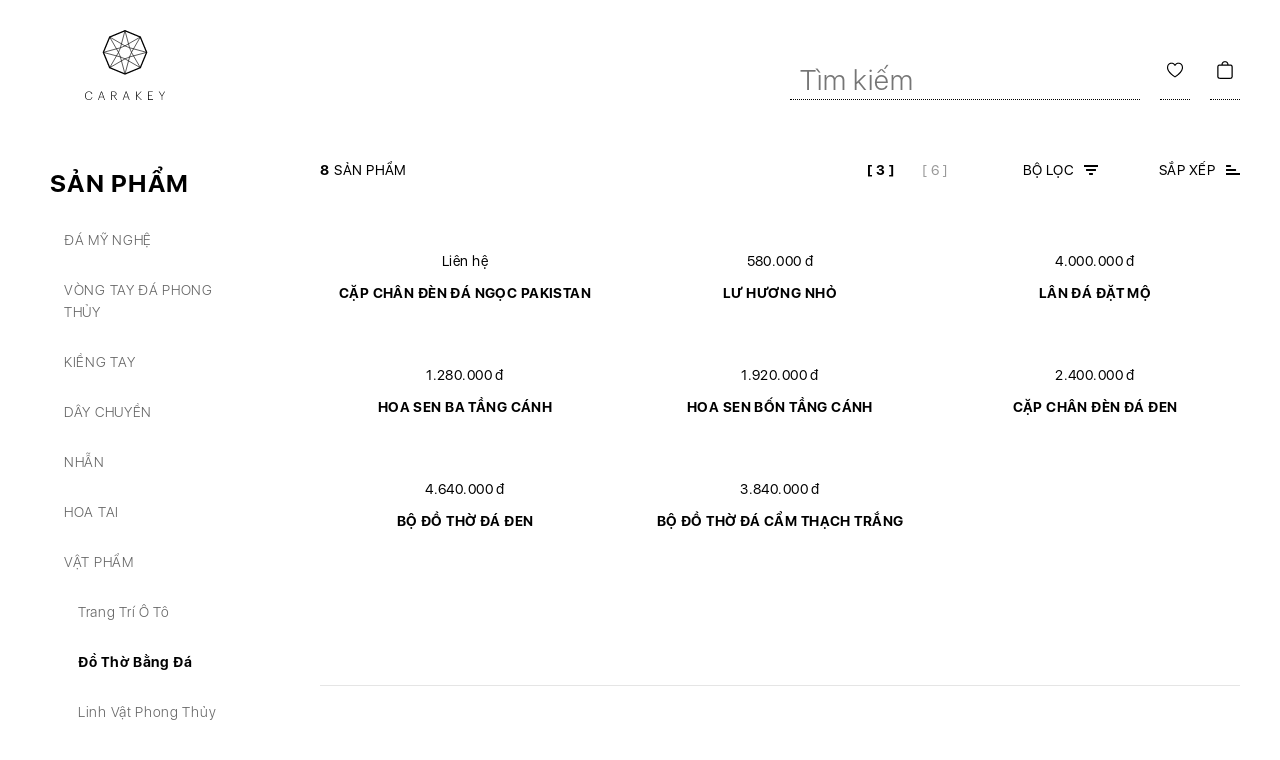

--- FILE ---
content_type: text/html; charset=UTF-8
request_url: https://www.carakey.com/san-pham/vat-pham/do-tho-bang-da
body_size: 8117
content:
<!DOCTYPE html>
<html lang="vi" xmlns="http://www.w3.org/1999/xhtml">
<!-- prefix="og: http://ogp.me/ns# fb: http://ogp.me/ns/fb# article: http://ogp.me/ns/article#" -->
<head>
	<meta name="google-site-verification" content="FM4TyiczSKLYUz80_OSSexvpJ5puoAZpoGiplJeGumA" />
	
	<meta name="DC.title" content="Điêu khắc đá mỹ nghệ - Vòng tay phong thủy - CARAKEY">
	<meta name="geo.region" content="VN-DN">
	<meta name="geo.placename" content="Đà Nẵng">
	<meta name="geo.position" content="16.0036074;108.2635013">
	<meta name="ICBM" content="16.0036074,108.2635013">
	
    <meta charset="UTF-8">
    <meta name="viewport" content="width=device-width, height=device-height, initial-scale=1.0, user-scalable=no, minimal-ui"/>
    <meta name="author" content="Carakey" />
    <meta name="format-detection" content="telephone=no"/>
    <meta name="apple-mobile-web-app-capable" content="yes"/>
	<meta name="robots" content="index,follow">
	<meta name="googlebot" content="index,follow,snippet">
	<meta name="HandheldFriendly" content="true">

    
	<meta name='title' content='Đồ thờ bằng đá - C A R A K E Y'/>
	<meta name='keyword' content='Điêu khắc đá mỹ nghệ, vật phẩm phong thủy, vòng tay phong thủy, vật phẩm ô tô, linh vật phong thủy, quả cầu phong thủy'/>
	<meta name='description' content='Điêu khắc đá mỹ nghệ, cung cấp vật phẩm đá quý, trang sức đá tự nhiên, vòng tay phong thủy, vật phẩm phong thủy'/>
	<meta property='og:url' content='https://www.carakey.com/san-pham/vat-pham/do-tho-bang-da'/>
	<meta property='og:type' content='website'/>
	<meta property='og:title' content='Đồ thờ bằng đá - C A R A K E Y'/>
	<meta property='og:description' content='Điêu khắc đá mỹ nghệ, cung cấp vật phẩm đá quý, trang sức đá tự nhiên, vòng tay phong thủy, vật phẩm phong thủy'/>
	<meta property='og:image' content='https://www.carakey.com/upload/_cover.jpg'/>
	<meta property='og:image:alt' content='Điêu khắc đá mỹ nghệ, cung cấp vật phẩm đá quý, trang sức đá tự nhiên, vòng tay phong thủy, vật phẩm phong thủy'/>
	<meta property='og:image:type' content='image/jpeg'/>
	<meta property='og:image:width' content='960'/>
	<meta property='og:image:height' content='500'/>	
	<link rel="canonical" href="https://www.carakey.com/san-pham/vat-pham/do-tho-bang-da">
	<link rel="alternate" href="https://www.carakey.com/san-pham/vat-pham/do-tho-bang-da" hreflang="vi">


	<!-- Favicon -->
	<link rel="icon" sizes="16x16" href="https://www.carakey.com/theme/style/image/favicon/16x16.png"/>
	<link rel="icon" sizes="24x24" href="https://www.carakey.com/theme/style/image/favicon/24x24.png"/>
	<link rel="icon" sizes="32x32" href="https://www.carakey.com/theme/style/image/favicon/32x32.png"/>
	<link rel="icon" sizes="64x64" href="https://www.carakey.com/theme/style/image/favicon/64x64.png"/>
	
    <link rel="apple-touch-icon" sizes="72x72" href="https://www.carakey.com/theme/style/image/favicon/72x72.png"/>
	<link rel="apple-touch-icon" sizes="96x96" href="https://www.carakey.com/theme/style/image/favicon/96x96.png"/>
	<link rel="apple-touch-icon" sizes="120x120" href="https://www.carakey.com/theme/style/image/favicon/120x120.png"/>
	<link rel="apple-touch-icon" sizes="144x144" href="https://www.carakey.com/theme/style/image/favicon/144x144.png"/>
	<link rel="apple-touch-icon" sizes="152x152" href="https://www.carakey.com/theme/style/image/favicon/152x152.png"/>
	<link rel="apple-touch-icon" sizes="228x228" href="https://www.carakey.com/theme/style/image/favicon/228x228.png"/>
	<!-- END Favicon -->

    <!-- Assets -->
	
<link rel="stylesheet" href="/theme/style/desktop.css">
<link rel="stylesheet" href="/theme/style/mobile_800.css">
<link rel="stylesheet" href="/theme/style/mobile_640.css">
<link rel="stylesheet" href="/theme/style/mobile_480.css">
<script src="/cms/themes/system/script/core.js"></script>
<script src="/cms/themes/system/script/gallery.js"></script>
<script src="/theme/script/language/vi.js"></script>
<script src="/theme/script/handler.js"></script>    <!-- END Assets -->

    <title>Đồ thờ bằng đá - C A R A K E Y</title>
	
	<script type="application/ld+json">
	{
	  "@context": "https://schema.org",
	  "@type": "LocalBusiness",
	  "name": "Điêu khắc đá mỹ nghệ - Vòng tay phong thủy - CARAKEY",
	  "image": "https://www.carakey.com/upload/_cover.jpg",
	  "@id": "https://www.carakey.com/",
	  "url": "https://www.carakey.com/",
	  "telephone": "0905 423 318",
	  "address": {
		"@type": "PostalAddress",
		"streetAddress": "207 Huyền Trân Công Chúa",
		"addressLocality": "Đà Nẵng",
		"postalCode": "50500",
		"addressCountry": "VN"
	  },
	  "geo": {
		"@type": "GeoCoordinates",
		"latitude": 16.0036074,
		"longitude": 108.2635013
	  },
	  "openingHoursSpecification": {
		"@type": "OpeningHoursSpecification",
		"dayOfWeek": [
		  "Monday",
		  "Tuesday",
		  "Wednesday",
		  "Thursday",
		  "Friday",
		  "Saturday",
		  "Sunday"
		],
		"opens": "07:00",
		"closes": "19:00"
	  }
	}
	</script>
	
	<!-- Google Tag Manager -->
	<script>(function(w,d,s,l,i){w[l]=w[l]||[];w[l].push({'gtm.start':
	new Date().getTime(),event:'gtm.js'});var f=d.getElementsByTagName(s)[0],
	j=d.createElement(s),dl=l!='dataLayer'?'&l='+l:'';j.async=true;j.src=
	'https://www.googletagmanager.com/gtm.js?id='+i+dl;f.parentNode.insertBefore(j,f);
	})(window,document,'script','dataLayer','GTM-NCFGNFH');</script>
	<!-- End Google Tag Manager -->
</head>
<body>

<!-- Google Tag Manager (noscript) -->
<noscript><iframe src="https://www.googletagmanager.com/ns.html?id=GTM-NCFGNFH"
height="0" width="0" style="display:none;visibility:hidden"></iframe></noscript>
<!-- End Google Tag Manager (noscript) -->

<nav>
    <div class="mobile-menu-close" onclick="mobileMenu('close')" ontouchcancel="mobileMenu('close')">
        <label class="icon-close"></label>
    </div>

    <a href="https://www.carakey.com" class="logo"></a>
    <ul>
<li onclick="showMenuChild(event)" class="show">
                                    <a href="javascript:void(0)">Sản phẩm</a>
                                    <ul>
<li onclick="showMenuChild(event)">
                                    <a href="javascript:void(0)">Đá mỹ nghệ</a>
                                    <ul>
<li ><a href="https://www.carakey.com/san-pham/da-my-nghe/hinh-phat">Hình phật</a></li>
<li ><a href="https://www.carakey.com/san-pham/da-my-nghe/quan-am-tu-tai">Quan Âm Tự Tại</a></li>
<li ><a href="https://www.carakey.com/san-pham/da-my-nghe/la-han">La Hán</a></li>
<li ><a href="https://www.carakey.com/san-pham/da-my-nghe/ho-phap">Hộ Pháp</a></li>
<li ><a href="https://www.carakey.com/san-pham/da-my-nghe/hinh-chua">Hình Chúa</a></li>
<li ><a href="https://www.carakey.com/san-pham/da-my-nghe/ngoc-hoang-thanh-mau">Ngọc Hoàng Thánh Mẫu</a></li>
<li ><a href="https://www.carakey.com/san-pham/da-my-nghe/co-dien">Cổ Điển</a></li>
<li ><a href="https://www.carakey.com/san-pham/da-my-nghe/phu-dieu">Phù Điêu</a></li>
<li ><a href="https://www.carakey.com/san-pham/da-my-nghe/chu-tieu">Chú Tiểu</a></li>
<li ><a href="https://www.carakey.com/san-pham/da-my-nghe/baby">Baby</a></li>
<li ><a href="https://www.carakey.com/san-pham/da-my-nghe/chan-dung">Chân Dung</a></li>
<li ><a href="https://www.carakey.com/san-pham/da-my-nghe/co-gai">Cô Gái</a></li>
<li ><a href="https://www.carakey.com/san-pham/da-my-nghe/12-linh-thu">12 Linh Thú</a></li>
<li ><a href="https://www.carakey.com/san-pham/da-my-nghe/da-an-do">Đá Ấn Độ</a></li>
<li ><a href="https://www.carakey.com/san-pham/da-my-nghe/san-pham-thi-cong">Sản phẩm thi công</a></li></ul>
                                </li>
<li ><a href="https://www.carakey.com/san-pham/vong-tay">Vòng tay đá phong thủy</a></li>
<li ><a href="https://www.carakey.com/san-pham/kieng-tay">Kiềng tay</a></li>
<li onclick="showMenuChild(event)">
                                    <a href="javascript:void(0)">Dây chuyền</a>
                                    <ul>
<li ><a href="https://www.carakey.com/san-pham/day-chuyen/chuoi-day-chuyen">Chuỗi dây chuyền</a></li>
<li ><a href="https://www.carakey.com/san-pham/day-chuyen/mat-day-chuyen-ho-ly">Mặt dây chuyền hồ ly</a></li>
<li ><a href="https://www.carakey.com/san-pham/day-chuyen/mat-day-chuyen-phat">Mặt dây chuyền phật</a></li>
<li ><a href="https://www.carakey.com/san-pham/day-chuyen/mat-day-chuyen-ty-huu">Mặt dây chuyền tỳ hưu</a></li>
<li ><a href="https://www.carakey.com/san-pham/day-chuyen/mat-day-chuyen-khac">Mặt dây chuyền khác</a></li></ul>
                                </li>
<li onclick="showMenuChild(event)">
                                    <a href="javascript:void(0)">Nhẫn</a>
                                    <ul>
<li ><a href="https://www.carakey.com/san-pham/nhan/nhan-ho-ly">Nhẫn hồ ly</a></li>
<li ><a href="https://www.carakey.com/san-pham/nhan/nhan-ty-huu">Nhẫn tỳ hưu</a></li>
<li ><a href="https://www.carakey.com/san-pham/nhan/nhan-khac">Nhẫn khác</a></li></ul>
                                </li>
<li ><a href="https://www.carakey.com/san-pham/hoa-tai">Hoa tai</a></li>
<li onclick="showMenuChild(event)" class="show">
                                    <a href="javascript:void(0)">Vật phẩm</a>
                                    <ul>
<li ><a href="https://www.carakey.com/san-pham/vat-pham/trang-tri-o-to">Trang trí ô tô</a></li>
<li class="active"><a href="https://www.carakey.com/san-pham/vat-pham/do-tho-bang-da">Đồ thờ bằng đá</a></li>
<li ><a href="https://www.carakey.com/san-pham/vat-pham/linh-vat-phong-thuy">Linh vật phong thủy</a></li>
<li ><a href="https://www.carakey.com/san-pham/vat-pham/tuong-phat-phong-thuy">Tượng phật phong thủy</a></li>
<li ><a href="https://www.carakey.com/san-pham/vat-pham/qua-cau-phong-thuy">Quả cầu phong thủy</a></li>
<li ><a href="https://www.carakey.com/san-pham/vat-pham/vat-pham-khac">Vật phẩm khác</a></li></ul>
                                </li></ul>
                                </li>
<li ><a href="https://www.carakey.com/uu-dai">Ưu đãi</a></li>
<li onclick="showMenuChild(event)">
                                    <a href="javascript:void(0)">Blog</a>
                                    <ul>
<li ><a href="https://www.carakey.com/blog/cam-nang">Cẩm nang</a></li>
<li ><a href="https://www.carakey.com/blog/phong-thuy">Phong thủy</a></li></ul>
                                </li>
<li><a href="javascript:contactLoad()">Liên hệ</a></li>
<li onclick="showMenuChild(event)">
                                    <a href="javascript:void(0)">Carakey</a>
                                    <ul>
<li><a href="javascript:aboutLoad()">Giới thiệu</a></li>
<li ><a href="https://www.carakey.com/carakey/thanh-toan">Thanh toán</a></li>
<li ><a href="https://www.carakey.com/carakey/doi-tra-hang">Đổi trả hàng</a></li>
<li ><a href="https://www.carakey.com/carakey/chinh-sach-bao-mat">Chính sách bảo mật</a></li></ul>
                                </li></ul></nav>
<article >
    <header>
        <section class="mobile-menu-open" onclick="mobileMenu('open')" ontouchcancel="mobileMenu('open')"><label></label></section>
        <section class="tool">
            <form>
                <input type="text" name="search" placeholder="Tìm kiếm"
                       autocomplete="off"
                       onkeyup="searchEntry(this)"
                       value=""
                    onclick="searchLoad()" readonly="true"/>
            </form>

            <button class="favourite"
                    onclick="location.assign('https://www.carakey.com/favourite')"><label></label></button>

            <button class="basket"
                    onclick="location.assign('https://www.carakey.com/basket')"><label></label></button>
        </section>

        <section class="lang">
            <label onclick="location.assign(Query.set('lang', 'vi'))" class="active">Vietnamese</label>
            <label>|</label>
            <label onclick="location.assign(Query.set('lang', 'en'))" >English</label>
        </section>
    </header>

    <main id="product">
    <section class="panel">
    <div class="total">
        <code>8</code><span>Sản phẩm</span>
        <input type="hidden" name="pages" value="1"/>
        <input type="hidden" name="page" value="1"/>
    </div>
    <div class="tool">
            <span class="display">
                <label class="show-3" onclick="productShowGird(this)"
                    state="true"></label>
                <label class="show-6" onclick="productShowGird(this)"
                    ></label>
            </span>

        <span class="popup-filter" onclick="productToolLoad(this)">Bộ lọc</span>
        <form class="popup-filter-content" onsubmit="return productFilter()">
            <!--
            <div class="sex">
                <span></span>
                <label>
                    <input type="radio" name="sex" value="1" />
                    <span></span>
                </label>
                <label>
                    <input type="radio" name="sex" value="2" />
                    <span></span>
                </label>
                <label>
                    <input type="radio" name="sex" value="3" />
                    <span></span>
                </label>
            </div>
            -->

            <!--<div class="price">
                <span></span>
                <label>
                    <input type="radio" name="price" value="min-300000"
                        />
                    <span>&#8804; 300,000 đ</span>
                </label>
                <label>
                    <input type="radio" name="price" value="300000-700000"
                        />
                    <span>300,000 đ - 700,000 đ</span>
                </label>
                <label>
                    <input type="radio" name="price" value="700000-1500000"
                        />
                    <span>700,000 đ - 1,500,000 đ</span>
                </label>
                <label>
                    <input type="radio" name="price" value="1500000-max"
                        />
                    <span>> 1,500,000 đ</span>
                </label>
            </div>-->

            <div class="price">
                <span>Giá bán</span>
                <div class="value">
                    <input type="text" name="min" placeholder="Từ" onkeyup="Currency.entry(event, 'đ')" value="">
                    <input type="text" name="max" placeholder="Đến" onkeyup="Currency.entry(event, 'đ')" value="">
                </div>
            </div>

            <!--
            <div class="stuff">
                <span>Chất liệu</span>
                <select name="stuff">
                    <option value="">Chọn chất liệu</option><option value="00">Da bò thật</option><option value="01">Da lộn</option><option value="02">Da tuyết</option><option value="03">Da cừu</option>                </select>
            </div>
            -->

            <div class="color">
                <span>Màu sắc</span>

                <input type="checkbox" name="color[]" id="color-black" value="0" />
                        <label for="color-black" style="background-color: black"></label><input type="checkbox" name="color[]" id="color-red" value="1" />
                        <label for="color-red" style="background-color: red"></label><input type="checkbox" name="color[]" id="color-green" value="2" />
                        <label for="color-green" style="background-color: green"></label><input type="checkbox" name="color[]" id="color-blue" value="3" />
                        <label for="color-blue" style="background-color: blue"></label><input type="checkbox" name="color[]" id="color-cyan" value="4" />
                        <label for="color-cyan" style="background-color: cyan"></label><input type="checkbox" name="color[]" id="color-yellow" value="5" />
                        <label for="color-yellow" style="background-color: yellow"></label><input type="checkbox" name="color[]" id="color-magenta" value="6" />
                        <label for="color-magenta" style="background-color: magenta"></label><input type="checkbox" name="color[]" id="color-violet" value="7" />
                        <label for="color-violet" style="background-color: violet"></label><input type="checkbox" name="color[]" id="color-white" value="8" />
                        <label for="color-white" style="background-color: white"></label>            </div>
            <div class="menu">
                <label onclick="productFilter()">Áp dụng</label>
                <label onclick="location.assign(location.pathname)">Xóa lọc</label>
                <input type="submit"/>
            </div>
        </form>

        <span class="popup-sort" onclick="productToolLoad(this)">Sắp xếp</span>
        <ul class="popup-sort-content" onclick="productSort(event)">
            <li data-sort="price-asc">Giá tăng dần</li><li data-sort="price-desc">Giá giảm dần</li><li data-sort="new">Mới đến cũ</li><li data-sort="old">Cũ đến mới</li><li data-sort="none">Hủy sắp xếp</li>        </ul>
    </div>
</section>
    <section class="content product-list show-3">

        <a href="https://www.carakey.com/san-pham/vat-pham/do-tho-bang-da/cap-chan-den-da-ngoc-pakistan-DT008.html">
                    <div class="cover-image-1:1">
                        <img loading="lazy" src="https://www.carakey.com/upload/thumb/product-DT008.jpg" srcset="https://www.carakey.com/upload/product-DT008.jpg 1024w">
                    </div>
                    <label class="price">Liên hệ</label>
                    <label class="title">Cặp chân đèn đá ngọc Pakistan</label>
                </a><a href="https://www.carakey.com/san-pham/vat-pham/do-tho-bang-da/lu-huong-nho-DT007.html">
                    <div class="cover-image-1:1">
                        <img loading="lazy" src="https://www.carakey.com/upload/thumb/product-dt007.jpg" srcset="https://www.carakey.com/upload/product-dt007.jpg 1024w">
                    </div>
                    <label class="price">580.000 đ</label>
                    <label class="title">Lư hương nhỏ</label>
                </a><a href="https://www.carakey.com/san-pham/vat-pham/do-tho-bang-da/lan-da-dat-mo-DT006.html">
                    <div class="cover-image-1:1">
                        <img loading="lazy" src="https://www.carakey.com/upload/thumb/product-dt006.jpg" srcset="https://www.carakey.com/upload/product-dt006.jpg 1024w">
                    </div>
                    <label class="price">4.000.000 đ</label>
                    <label class="title">Lân đá đặt mộ</label>
                </a><a href="https://www.carakey.com/san-pham/vat-pham/do-tho-bang-da/hoa-sen-ba-tang-canh-DT005.html">
                    <div class="cover-image-1:1">
                        <img loading="lazy" src="https://www.carakey.com/upload/thumb/product-dt005.jpg" srcset="https://www.carakey.com/upload/product-dt005.jpg 1024w">
                    </div>
                    <label class="price">1.280.000 đ</label>
                    <label class="title">Hoa sen ba tầng cánh</label>
                </a><a href="https://www.carakey.com/san-pham/vat-pham/do-tho-bang-da/hoa-sen-bon-tang-canh-DT004.html">
                    <div class="cover-image-1:1">
                        <img loading="lazy" src="https://www.carakey.com/upload/thumb/product-dt004.jpg" srcset="https://www.carakey.com/upload/product-dt004.jpg 1024w">
                    </div>
                    <label class="price">1.920.000 đ</label>
                    <label class="title">Hoa sen bốn tầng cánh</label>
                </a><a href="https://www.carakey.com/san-pham/vat-pham/do-tho-bang-da/cap-chan-den-da-den-DT003.html">
                    <div class="cover-image-1:1">
                        <img loading="lazy" src="https://www.carakey.com/upload/thumb/product-dt003.jpg" srcset="https://www.carakey.com/upload/product-dt003.jpg 1024w">
                    </div>
                    <label class="price">2.400.000 đ</label>
                    <label class="title">Cặp chân đèn đá đen</label>
                </a><a href="https://www.carakey.com/san-pham/vat-pham/do-tho-bang-da/bo-do-tho-da-den-DT002.html">
                    <div class="cover-image-1:1">
                        <img loading="lazy" src="https://www.carakey.com/upload/thumb/product-dt002.jpg" srcset="https://www.carakey.com/upload/product-dt002.jpg 1024w">
                    </div>
                    <label class="price">4.640.000 đ</label>
                    <label class="title">Bộ đồ thờ đá đen</label>
                </a><a href="https://www.carakey.com/san-pham/vat-pham/do-tho-bang-da/bo-do-tho-da-cam-thach-trang-DT001.html">
                    <div class="cover-image-1:1">
                        <img loading="lazy" src="https://www.carakey.com/upload/thumb/product-dt001.jpg" srcset="https://www.carakey.com/upload/product-dt001.jpg 1024w">
                    </div>
                    <label class="price">3.840.000 đ</label>
                    <label class="title">Bộ đồ thờ đá cẩm thạch trắng</label>
                </a>
    </section>
    <script>ajaxLoadPage('product', 36)</script>
</main>
    <footer>
        <div>
            <ul class="info">
                <li class="name">C A R A K E Y</li>
				<li class="brand">Đá mỹ nghệ non nước Đà Nẵng</li>
                <li>
                    <label>Showroom</label>
                    <span>207 Huyền Trân Công Chúa, Ngũ Hành Sơn, Đà Nẵng</span>
                </li>
				<li>
                    <label>Xưởng sản xuất</label>
                    <span>64 Phạm Hữu Nhật, Ngũ Hành Sơn, Đà Nẵng</span>
                </li>
                <li>
                    <label>Điện thoại</label>
                    <span>0905 423 318&nbsp;&nbsp;&nbsp;|&nbsp;&nbsp;&nbsp;0905 303 608</span>
                </li>
                <li>
                    <label>Email</label>
                    <span>carakeystone@gmail.com</span>
                </li>
            </ul>
            <div class="social">
                <a href="#fb"></a>
            </div>
        </div>
        <div class="copyright">&copy; Bản quyền thuộc về <code>Carakey</code></div>
    </footer>
</article>

<!-- Mobile Template -->
<div id="tpl-mobile">
    <div class="m-contact">
        <a class="call" href="tel:0905423318">
            <i class="icon"><svg xmlns="http://www.w3.org/2000/svg" viewBox="0 0 3069 3069"><path transform="scale(1,-1) translate(0,-2253)" d="M2141 -520c-364 0 -804 235 -1207 638c-406 405 -638 846 -638 1210c0 211 60 361 202 491c9 8 18 16 28 24c83 77 169 116 249 114c87 -2 168 -49 240 -154l259 -374c75 -110 86 -239 -23 -350l-95 -96c-29 -29 -32 -57 -13 -90c51 -88 140 -190 253 -302c105 -105 247 -224 312 -264c33 -19 62 -15 91 14l96 94c110 110 240 99 350 23l374 -259c105 -72 154 -153 154 -240c0 -80 -36 -165 -114 -249c-8 -9 -16 -18 -24 -28c-131 -143 -281 -202 -494 -202zM2142 -349c144 2 270 51 364 155c6 7 11 13 17 20c40 45 61 91 61 131s-17 74 -57 101l-374 251c-45 30 -96 34 -144 -15l-108 -109c-81 -81 -184 -77 -265 -19c-94 66 -245 198 -356 309c-110 110 -232 251 -299 345c-57 81 -61 184 20 265l109 108c49 48 44 99 14 144l-250 374c-27 40 -61 57 -101 57s-86 -20 -130 -60c-7 -7 -14 -12 -21 -18c-103 -94 -153 -218 -155 -362c-5 -329 254 -757 593 -1095c338 -336 753 -587 1082 -582z"/></svg></i>
            <span class="phone">0905 423 318</span>
        </a>
        <a class="zalo m-button" target="_blank" href="https://zalo.me/0905303608">
            <i class="icon"><svg xmlns="http://www.w3.org/2000/svg" viewBox="0 0 3359 3359"><path transform="scale(1,-1) translate(0,-2391)" d="M782 -619c-122 0 -158 100 -92 186c57 73 161 213 219 324c-408 192 -678 564 -678 986c0 644 643 1165 1449 1165c805 0 1448 -521 1448 -1165c0 -693 -708 -1202 -1585 -1159c-258 -177 -595 -337 -761 -337zM892 -436c115 38 349 171 523 288c42 33 80 47 127 46c56 -2 102 -5 138 -5c704 0 1266 441 1266 984c0 542 -562 983 -1266 983c-705 0 -1267 -441 -1267 -983c0 -356 239 -666 644 -854c69 -32 78 -83 47 -141c-46 -90 -150 -221 -219 -305c-7 -9 -3 -16 7 -13z"/></svg></i>
        </a>
        <div class="more m-button" onclick="mobileContactToggle()">
            <i class="icon"><svg xmlns="http://www.w3.org/2000/svg" viewBox="0 0 2817 2817"><path transform="scale(1,-1) translate(0,-2129)" d="M722 720c0 -135 -110 -243 -247 -243c-134 0 -244 108 -244 243s110 244 244 244c137 0 247 -109 247 -244zM1652 720c0 -135 -109 -243 -244 -243c-134 0 -243 108 -243 243s109 244 243 244c135 0 244 -109 244 -244zM2586 720c0 -135 -110 -243 -245 -243c-136 0 -246 108 -246 243s110 244 246 244c135 0 245 -109 245 -244z"/></svg></i>
        </div>
    </div>
    <div class="m-contact-more">
        <section class="block social">
            <a target="_blank" class="yt" href="#youtube"><svg viewBox="0 -62 512.00199 512" xmlns="http://www.w3.org/2000/svg"><path d="m334.808594 170.992188-113.113282-61.890626c-6.503906-3.558593-14.191406-3.425781-20.566406.351563-6.378906 3.78125-10.183594 10.460937-10.183594 17.875v122.71875c0 7.378906 3.78125 14.046875 10.117188 17.832031 3.308594 1.976563 6.976562 2.96875 10.652344 2.96875 3.367187 0 6.742187-.832031 9.847656-2.503906l113.117188-60.824219c6.714843-3.613281 10.90625-10.59375 10.9375-18.222656.027343-7.628906-4.113282-14.640625-10.808594-18.304687zm-113.859375 63.617187v-91.71875l84.539062 46.257813zm0 0"/><path d="m508.234375 91.527344-.023437-.234375c-.433594-4.121094-4.75-40.777344-22.570313-59.421875-20.597656-21.929688-43.949219-24.59375-55.179687-25.871094-.929688-.105469-1.78125-.203125-2.542969-.304688l-.894531-.09375c-67.6875-4.921874-169.910157-5.5937495-170.933594-5.59765575l-.089844-.00390625-.089844.00390625c-1.023437.00390625-103.246094.67578175-171.542968 5.59765575l-.902344.09375c-.726563.097657-1.527344.1875-2.398438.289063-11.101562 1.28125-34.203125 3.949219-54.859375 26.671875-16.972656 18.445312-21.878906 54.316406-22.382812 58.347656l-.058594.523438c-.152344 1.714844-3.765625 42.539062-3.765625 83.523437v38.3125c0 40.984375 3.613281 81.808594 3.765625 83.527344l.027344.257813c.433593 4.054687 4.746093 40.039062 22.484375 58.691406 19.367187 21.195312 43.855468 24 57.027344 25.507812 2.082031.238282 3.875.441406 5.097656.65625l1.183594.164063c39.082031 3.71875 161.617187 5.550781 166.8125 5.625l.15625.003906.15625-.003906c1.023437-.003907 103.242187-.675781 170.929687-5.597657l.894531-.09375c.855469-.113281 1.816406-.214843 2.871094-.324218 11.039062-1.171875 34.015625-3.605469 54.386719-26.019532 16.972656-18.449218 21.882812-54.320312 22.382812-58.347656l.058594-.523437c.152344-1.71875 3.769531-42.539063 3.769531-83.523438v-38.3125c-.003906-40.984375-3.617187-81.804687-3.769531-83.523437zm-26.238281 121.835937c0 37.933594-3.3125 77-3.625 80.585938-1.273438 9.878906-6.449219 32.574219-14.71875 41.5625-12.75 14.027343-25.847656 15.417969-35.410156 16.429687-1.15625.121094-2.226563.238282-3.195313.359375-65.46875 4.734375-163.832031 5.460938-168.363281 5.488281-5.082032-.074218-125.824219-1.921874-163.714844-5.441406-1.941406-.316406-4.039062-.558594-6.25-.808594-11.214844-1.285156-26.566406-3.042968-38.371094-16.027343l-.277344-.296875c-8.125-8.464844-13.152343-29.6875-14.429687-41.148438-.238281-2.710937-3.636719-42.238281-3.636719-80.703125v-38.3125c0-37.890625 3.304688-76.914062 3.625-80.574219 1.519532-11.636718 6.792969-32.957031 14.71875-41.574218 13.140625-14.453125 26.996094-16.054688 36.160156-17.113282.875-.101562 1.691407-.195312 2.445313-.292968 66.421875-4.757813 165.492187-5.464844 169.046875-5.492188 3.554688.023438 102.589844.734375 168.421875 5.492188.808594.101562 1.691406.203125 2.640625.3125 9.425781 1.074218 23.671875 2.699218 36.746094 16.644531l.121094.128906c8.125 8.464844 13.152343 30.058594 14.429687 41.75.226563 2.558594 3.636719 42.171875 3.636719 80.71875zm0 0"/></svg></a>
            <a target="_blank" class="in" href="#instagram"><svg viewBox="0 0 512.00096 512.00096" xmlns="http://www.w3.org/2000/svg"><path d="m373.40625 0h-234.8125c-76.421875 0-138.59375 62.171875-138.59375 138.59375v234.816406c0 76.417969 62.171875 138.589844 138.59375 138.589844h234.816406c76.417969 0 138.589844-62.171875 138.589844-138.589844v-234.816406c0-76.421875-62.171875-138.59375-138.59375-138.59375zm108.578125 373.410156c0 59.867188-48.707031 108.574219-108.578125 108.574219h-234.8125c-59.871094 0-108.578125-48.707031-108.578125-108.574219v-234.816406c0-59.871094 48.707031-108.578125 108.578125-108.578125h234.816406c59.867188 0 108.574219 48.707031 108.574219 108.578125zm0 0"/><path d="m256 116.003906c-77.195312 0-139.996094 62.800782-139.996094 139.996094s62.800782 139.996094 139.996094 139.996094 139.996094-62.800782 139.996094-139.996094-62.800782-139.996094-139.996094-139.996094zm0 249.976563c-60.640625 0-109.980469-49.335938-109.980469-109.980469 0-60.640625 49.339844-109.980469 109.980469-109.980469 60.644531 0 109.980469 49.339844 109.980469 109.980469 0 60.644531-49.335938 109.980469-109.980469 109.980469zm0 0"/><path d="m399.34375 66.285156c-22.8125 0-41.367188 18.558594-41.367188 41.367188 0 22.8125 18.554688 41.371094 41.367188 41.371094s41.371094-18.558594 41.371094-41.371094-18.558594-41.367188-41.371094-41.367188zm0 52.71875c-6.257812 0-11.351562-5.09375-11.351562-11.351562 0-6.261719 5.09375-11.351563 11.351562-11.351563 6.261719 0 11.355469 5.089844 11.355469 11.351563 0 6.257812-5.09375 11.351562-11.355469 11.351562zm0 0"/></svg></a>
        </section>
        <section class="block info">
            <h2>C A R A K E Y</h2>
            <ul class="wrapper">
                <li>
                    <span>Showroom</span>
                    <span>207 Huyền Trân Công Chúa, Ngũ Hành Sơn, Đà Nẵng</span>
                </li>
				<li>
                    <span>Xưởng sản xuất</span>
                    <span>64 Phạm Hữu Nhật, Ngũ Hành Sơn, Đà Nẵng</span>
                </li>
                <li>
                    <span>Email</span>
                    <span><a href="mailto:carakeystone@gmail.com">carakeystone@gmail.com</a></span>
                </li>
            </ul>
        </section>
        <section class="block support">
            <h2>Bán hàng</h2>
            <p>Hãy gọi ngay cho chúng tôi để đươc tư vấn chi tiết hơn về sản phẩm.</p>
            <ul class="wrapper">
                <li>
                    <label class="name">Dung</label>
                    <a class="phone" href="tel:0905303608">0905 303 608</a>
                </li>
            </ul>
        </section>
    </div>
</div>
<!-- END Mobile Template -->

<!-- SEO Script -->
<script type="application/ld+json">
{
  "@context": "https://schema.org",
  "@type": "LocalBusiness",
  "name": "C A R A K E Y",
  "image": "https://www.carakey.com/upload/_cover.jpg",
  "@id": "https://www.carakey.com",
  "url": "https://www.carakey.com",
  "telephone": "0905 423 318",
  "priceRange": "100000",
  "address": {
    "@type": "PostalAddress",
    "streetAddress": "336 Dũng Sĩ Thanh Khê",
    "addressLocality": "Đà Nẵng",
    "postalCode": "550000",
    "addressCountry": "VN"
  },
  "openingHoursSpecification": {
    "@type": "OpeningHoursSpecification",
    "dayOfWeek": [
      "Monday",
      "Tuesday",
      "Wednesday",
      "Thursday",
      "Friday",
      "Saturday",
      "Sunday"
    ],
    "opens": "00:00",
    "closes": "23:59"
  },
  "sameAs": "https://fb.com/carakeystone"
}
</script>
<!-- END SEO Script -->

</body>
</html>

--- FILE ---
content_type: text/css
request_url: https://www.carakey.com/theme/style/desktop.css
body_size: 6331
content:
:root {
	--bodyWidth: calc(100% - 28rem);
	--typoWidth: calc(90*1em/1.618);
}
@font-face {
    font-family: fontL;
    src: url('fonts/SF-UI-Display-Light.otf');
}

@font-face {
    font-family: fontR;
    src: url('fonts/SF-UI-Display-Regular.otf');
}

@font-face {
    font-family: fontM;
    src: url('fonts/SF-UI-Display-Medium.otf');
}

@font-face {
    font-family: fontB;
    src: url('fonts/SF-UI-Display-Bold.otf');
}

/*
===================================
    TAGS
===================================
*/

* {
    font-family: fontR, tahoma, sans-serif, arial;
    font-weight: normal;

    color: #000;
    line-height: 1.6;
    letter-spacing: .03em;
    outline: none;
}

/**,
:before,
:after {
    box-sizing: border-box;
}*/


html {font-size: 62.5%;}


html, body {
    width: 100%;
    min-height: 100vh;
    margin: 0;
    padding: 0;
    background: #fff;
}
body {
    font-size: 1.4rem;
}

a {text-decoration: none}



button.action {
    background: #000;
    color: #fff;
    border: none;
    padding: 0 5rem;
    box-sizing: border-box;
    text-transform: uppercase;
    transition: .5s ease-out;
}

button.action:hover {background: #333}



/*
===================================
    STANDARD CLASS
===================================
*/
.clear {
    clear: both !important;
    float: none !important;
    width: 100% !important;
    height: 0 !important;
    padding: 0 !important;
    margin: 0 !important;
    display: block !important;
}



[class*="cover-image"] {
    width: 100%;
    position: relative;
}

[class*="cover-image"] > img {
    width: 100%;
    height: 100%;
    position: absolute;
    top: 50%;
    left: 50%;
    transform: translate3d(-50%, -50%, 0);
    object-fit: cover;
}

[class*="cover-image-1:1"] {
    aspect-ratio: 1/1
}
[class*="cover-image-3:2"] {
    aspect-ratio: 3/2
}
[class*="cover-image-4:3"] {
    aspect-ratio: 4/3
}
[class*="cover-image-16:9"] {
    aspect-ratio: 16/9
}



.icon-close,
[class*=icon-arrow] {
    position: relative;
}

.icon-close:before,
.icon-close:after,
[class*=icon-arrow]:before,
[class*=icon-arrow]:after {
	content: '';
    width: 100%;
    height: .1rem;
    background: #000;
    position: absolute;
    top: 0;
    bottom: 0;
    left: 0;
    right: 0;
    margin: auto;
}

.icon-close:before,
.icon-arrow-down:before {
    transform: rotate(45deg);
    -moz-transform: rotate(45deg);
    -webkit-transform: rotate(45deg);
}

.icon-close:after,
.icon-arrow-down:after{
    transform: rotate(-45deg);
    -moz-transform: rotate(-45deg);
    -webkit-transform: rotate(-45deg);
}



[class*=icon-arrow]:before,
[class*=icon-arrow]:after {width: 30%}

[class*=icon-arrow]:before {left: calc(0px - (30% * 0.7071067812))}
[class*=icon-arrow]:after {right: calc(0px - (30% * 0.7071067812))}

.icon-arrow-down:before,
.icon-arrow-down:after {
    transform-origin: bottom;
    -moz-transform-origin: bottom;
    -webkit-transform-origin: bottom;
}


.icon-arrow-up:before {
    transform: rotate(-45deg);
    -moz-transform: rotate(-45deg);
    -webkit-transform: rotate(-45deg);
}

.icon-arrow-up:after {
    transform: rotate(45deg);
    -moz-transform: rotate(45deg);
    -webkit-transform: rotate(45deg);
}

.icon-arrow-up:before,
.icon-arrow-up:after {
    transform-origin: top;
    -moz-transform-origin: top;
    -webkit-transform-origin: top;
}


.paragraph ul {
    margin: auto;
    padding: auto;
}
.paragraph li {
    margin: 1em 0;
}
.paragraph img {
    height: auto;
    max-width: 100%;
    max-height: 80vh;
    object-fit: contain;
}

.paragraph b,
.paragraph strong,
.paragraph h1 {
    font-family: fontB;
}
.paragraph p,
.paragraph h1 {
    margin: 1.5em 0;
}
.paragraph h2,
.paragraph h3 {
    margin: 1.5em 0 .7em 0;
	font-family: fontM;
	line-height: 1.3;
}
.paragraph h2 {
	font-size: calc(1em*1.618*1.2);
}
.paragraph h3 {
	font-size: calc(1em*1.618);
}
.paragraph h4,
.paragraph h5,
.paragraph h6 {
    margin: 1em 0 .5em 0;
	font-family: fontB;
	line-height: 1.3;
}
.paragraph ul {
    margin: 1em 0;
    padding-left: 3em;
    list-style: disc;
}
.paragraph li {
    margin: .5em 0;
    padding-left: 1em;
}


/*
===================================
    CONTENT
===================================
*/

.empty {
    width: 100%;
    height: 2rem;
    font-size: 2rem;
    color: #ccc;
    text-transform: uppercase;
    text-align: center;
    position: absolute;
    top: 0;
    left: 0;
    right: 0;
    bottom: 0;
    margin: auto;
}


body {
    padding: 0 4rem;
    box-sizing: border-box;
}



nav {
    width: 25rem;
    height: 100%;
    box-sizing: border-box;
    position: fixed;
    left: 0;
    z-index: 100;
}
nav:hover {
	background: #fff;
}


nav .mobile-menu-close {display: none}


nav .logo {
	width: 100%;
	height: 10rem;
	background: url('image/logo.svg') center bottom no-repeat;
	display: block;
	margin-bottom: 5rem;
	background-size: contain;
	padding-top: 3rem;
	box-sizing: border-box;
	background-origin: content-box;
}

nav ul {
    width: inherit;
    box-sizing: border-box;
    list-style: none;
    padding: 0;
    margin: 0;
}

nav>ul {
    width: 100%;
    height: calc(100vh - 15rem);
    height: -moz-calc(100vh - 15rem);
    height: -webkit-calc(100vh - 15rem);
    padding-left: 4rem;
    box-sizing: border-box;
    overflow-y: auto;
    overflow-x: hidden;
    scrollbar-width: thin;
    -webkit-scroll-width: 7px;
}

nav li {
    float: left;
    width: inherit;
}
nav > ul > li:last-child {
	margin: 2em 0;
}
nav > ul > li:last-child > a {
	font-family: fontL;
	letter-spacing: .2em;
}


nav li a {
    float: left;
    width: 100%;
    text-transform: uppercase;
    padding: .5em 0 .5em 1rem;
    box-sizing: border-box;
    position: relative;
	font-family: fontL;
    letter-spacing: .05em;
}


nav li.active > a {
    color: #000;
    font-family: fontB;
}

nav li.active>a:before {
    width: 0;
    height: 0;
    border-style: solid;
    border-width: .3rem;
    border-color: transparent;
    border-left-color: #000;
    position: absolute;
    left: 0;
    top: 0;
    bottom: 0;
    margin: auto;
}

nav li.show > ul {
	max-height: 100%;
	margin-bottom: 1rem;
}


nav>ul>li>a {
    font-size: 1.8em;
    font-family: fontB;
}

nav ul ul {
    padding-left: 1em;
    max-height: 0;
    overflow: hidden;
    transition: .3s ease-out;
}

nav ul ul a {
	color: #666;
	padding: 1em 0 1em 1rem;
}
nav ul ul ul a {
	text-transform: capitalize
}


article {
    width: var(--bodyWidth);
    padding-top: 15rem;
    margin-left: auto;
}

article > * {
    width: 100%;
}



header {
    width: var(--bodyWidth);
    height: 10rem;
    background: #fff;
    padding-bottom: 5rem;
    position: fixed;
    top: 0;
    right: 4rem;
    z-index: 10;
    transition: .3s ease-out;
    transform: translateY(0);
}
header[hide] {
    transform: translateY(-100%);
}

header .mobile-menu-open {display: none}

header  > * {
    position: absolute;
    bottom: 5rem;
}


header .tool{right: 0}


header .tool>* {
    height: 4rem;
    float: left;
    border: none;
    border-bottom: dotted.1rem #000;
}

header .tool * {float: left}

header .tool form {width: 35rem; border: none}

header .tool input {
    width: 100%;
    height: inherit;
    border: none;
    padding: 0 1rem;
    box-sizing: border-box;
    font-size: 2em;
    font-family: fontL;
    color: #999;
    transition: .5s ease-out;
    border-bottom: dotted .1rem #000;
}

header .tool input:focus {
    color: #000;
    font-family: fontM;
    border-bottom-style: solid;
}


header .tool button {
    width: 3rem;
    background-position: center 0;
    background-repeat: no-repeat;
    background-color: transparent;
    background-size: 2rem;
    margin-left: 2rem;
    float: left;
    display: block;
    transition: .3s ease-out;
    position: relative;
    cursor: pointer !important;
}

header .tool button:hover {
    border-bottom-style: solid;
    background-size: 2.2rem;
}

header .tool button.favourite {background-image: url('image/svg/heart.svg')}
header .tool button.basket {background-image: url('image/svg/bag.svg')}


header .tool button > label {
    position: absolute;
    left: 0;
    right: 0;
    bottom: 3px;
    margin: auto;
    font-size: .9rem;
    cursor: pointer;
}



header .tool button[state=true]:after,
header .tool button[state=true]:before {
	content: '';
    width: 0;
    height: 0;
    border-style: solid;
    border-width: .6rem;
    border-color: transparent;
    border-bottom-color: #ccc;
    position: absolute;
    left: 0;
    right: 0;
    bottom: -1.1rem;
    margin: auto;
    z-index: 1;
}

header .tool button[state=true]:after {
	content: '';
    border-bottom-color: #fff;
    bottom: -1.2rem;
}


header .popup {
    width: 25rem;
    height: auto;
    background: #fff;
    border: solid .1rem #ccc;
    padding: 2rem;
    box-sizing: border-box;
    position: absolute;
    top: 5rem;
    right: 0;
    z-index: 1;
}

header .favourite .popup {right: -5rem}

header .popup * {float: left}

header .popup span:first-of-type {
    width: 20%;
}

header .popup span:last-of-type {
    width: 75%;
    float: right;
}

header .popup span:last-of-type>* {
    width: 100%;
    clear: both;
    text-align: left;
}

header .popup span:last-of-type label:first-of-type {
    text-transform: uppercase;
    font-family: fontM;
    font-size: 1.3rem;
    margin-bottom: .5rem
}

header .popup img {
    max-width: 100%;
    max-height: 100%;
}



header .lang {
    height: 1rem;
    right: 0;
    top: 1.5rem;
    display: none;
}

header .lang label {
    float: left;
    text-align: center;
    text-transform: uppercase;
    color: #666666;
    font-size: .9rem;
    cursor: pointer;
    letter-spacing: .1rem;
}

header .lang label:nth-of-type(2) {margin: 0 1rem}

header .lang label:hover {
    text-decoration: underline;
}

header .lang label.active {color: #000; font-family: fontM}



footer {
    margin: 10rem 0;
}
footer > * {
    width: 100%;
    border-top: solid thin #e5e5e5;
    padding-top: 5rem;
	text-align: center;
}
footer > :nth-child(n+2) {
    margin-top: 5rem;
}

footer .copyright {
    color: #666;
    font-size: 0.9rem;
    font-family: fontL;
    letter-spacing: 0.1rem;
	border-top: none;
}

footer .copyright code {
    color: #000000;
	text-transform: uppercase;
}


footer .info {
    list-style: none;
    padding: 0;
    margin: 0;
}
footer .info li {
    margin: 1em 0;
}
footer .info li.name {
    font-size: 5vw;
	font-family: fontL;
	letter-spacing: .1em;
    margin: 0;
	line-height: 1;
}
footer .info label {
    color: #666;
}
footer .info label:after {
    content: ':';
    margin: 0 .5em 0 .3em;
}

footer .info .brand {
	font-size: 1.6em;
	text-transform: uppercase;
	margin: .5em 0 2em 0;
}


main {
    min-height: calc(100vh - 28.5rem);
    min-height: -moz-calc(100vh - 28.5rem);
    min-height: -webkit-calc(100vh - 28.5rem);
    position: relative;;
}

main>* {
    width: 100%;
    /*float: left;*/
    /*clear: both;*/
}


main .mod-title {
    margin-bottom: 4rem;
}


main .mod-title div,
main .mod-title div * {
    float: left;
    line-height: 5rem;
}

main .mod-title div:nth-of-type(1) code {
    font-family: fontB;
    margin-right: .5rem;
}


main .mod-title div:nth-of-type(2) {
    float: right;
    font-size: 2rem;
    font-family: fontB;
    text-transform: uppercase;
}

/*
-----------------------------------
    User Interface
-----------------------------------
*/
#tpl-mobile {
    display: none;
}


/*
-----------------------------------
    CLASS
-----------------------------------
*/
.product-list {
    display: grid;
    grid-gap: 50px 25px;

}
.product-list.show-3 {
    grid-template-columns: 1fr 1fr 1fr;
}
.product-list.show-6 {
    grid-template-columns: 1fr 1fr 1fr 1fr 1fr 1fr;
    grid-gap: 30px 10px;
}

.product-list a {
    transition: .5s ease-out;
	position: relative;
}

.product-list a > * {
    width: 100%;
    display: block;
    text-align: center;
    cursor: pointer;
}

.product-list a .price {
    margin-top: 1em;
    line-height: 1;
}
.product-list a .price-percent {
	width: 4rem;
	height: 4rem;
	border-radius: 50%;
	background: #ff9152;
	display: flex;
	align-items: center;
	justify-content: center;
	font-size: .7em;
	color: #fff;
	position: absolute;
	top: 0;
	right: 0;
	z-index: 1;
	transform: translate(50%, -50%);
	letter-spacing: .1em;
}

.product-list a .title {
    font-family: fontB;
    text-transform: uppercase;
	margin-top: 1em;
}
.product-list a:hover .title {
    text-decoration: underline
}

.product-list a button {
    width: 100%;
    min-height: 3rem;
    margin-top: 1rem;
    background: #fff;
    border: solid .1rem #000;
}

.product-list a .price-old {
	color: #999;
	text-decoration: line-through;
	font-size: .8em;
	letter-spacing: .1em;
}

.product-list.show-6 a * {
    font-size: 1rem
}




/*
-----------------------------------
    OBJECT
-----------------------------------
*/
#home {
    width: calc(100% - 9rem);
}

#home header {width: 100%}

#home .product > div > h2 {
    font-size: 5em;
    font-family: fontL;
    margin: 15rem 0 6rem 0;
    text-align: right;
    line-height: 1.1;
}



#banner {
    width: 100%;
    padding-bottom: calc(100%/16*9);
    margin-bottom: 5rem;
    position: relative;
}

#banner div {
    position: absolute;
    bottom: 3rem;
    left: 50%;
    transform: translateX(-50%);
    -moz-transform: translateX(-50%);
    -webkit-transform: translateX(-50%);
    z-index: 2;
}


#banner label {
    width: 1.6rem;
    height: 1.6rem;
    border-radius: 50%;
    border: solid .1rem #fff;
    display: inline-block;
    margin: 0 1rem;
    position: relative;
}

#banner label[state=active]:before {
	content: '';
    width: .8rem;
    height: .8rem;
    border-radius: .4rem;
    background: #fff;
    position: absolute;
    top: 0;
    right: 0;
    bottom: 0;
    left: 0;
    margin: auto;
}

#banner a {
    width: 100%;
    height: 100%;
    position: absolute;
    top: 0;
    left: 0;
    opacity: 0;
    z-index: 0;
    transition: 1.5s ease-out;
}

#banner a:first-of-type {
    opacity: 1;
    z-index: 1;
}



#product .panel{
    height: 4rem;
    line-height: 4rem;
    margin-bottom: 5rem;
}

#product .panel code {font-family: fontB; margin-right: .5rem}

#product .total,
#product .total * {
    float: left;
    line-height: inherit;
    text-transform: uppercase;
}



#product .tool {
    height: inherit;
    float: right;
    position: relative;
}

#product .tool > * {
    height: inherit;
    float: left;
}

#product .display {
    display: flex;
    justify-content: center;
    align-items: center;
}
#product .display label {
    cursor: pointer;
    padding: 0 1em;
    color: #999;
}
#product .display label[state=true] {
    font-family: fontB;
    color: #000;
}

#product .display label.show-3:before {
    content: '[ 3 ]'
}
#product .display label.show-6:before {
    content: '[ 6 ]'
}


#product span[class*=popup] {
    height: inherit;
    line-height: 4rem;
    text-transform: uppercase;
    text-align: right;
    padding-right: 2.5rem;
    background-repeat: no-repeat;
    background-position: right center;
    margin-left: 6rem;
    position: relative;
}

#product span[class*=popup]:hover {
    text-decoration: underline;
    cursor: pointer;
}

#product .popup-filter {background-image: url('image/icon-filter.png')}
#product .popup-sort {background-image: url('image/icon-sort.png')}

#product span[class*=popup][state=true]:after,
#product span[class*=popup][state=true]:before {
	content: '';
    width: 0;
    height: 0;
    border-style: solid;
    border-width: .7rem;
    border-color: transparent;
    border-bottom-color: #ccc;
    position: absolute;
    left: 0;
    right: 0;
    bottom: 0;
    margin: auto;
    z-index: 1;
}

#product span[class*=popup][state=true]:after {
    border-bottom-color: #fff;
    bottom: -.1rem;
}

#product span[class*=popup] + * {
    height: auto;
    background: #fff;
    border: solid .1rem #ccc;
    position: absolute;
    top: 4rem;
    right: 0;
    z-index: 5;
    visibility: hidden;
    opacity: 0;
    transition: .5s ease-out;
}

#product span[class*=popup][state=true] + * {
    visibility: visible;
    opacity: 1;
}



#product .popup-sort-content {
    padding: 2rem;
    margin: 0;
}

#product .popup-sort-content li {
    width: 100%;
    height: 3rem;
    line-height: 3rem;
    text-transform: none;
    display: block;
    position: relative;
    padding-left: .5rem;
    box-sizing: border-box;
}

#product .popup-sort-content li:before {
	content: '';
    width: 0;
    height: 0;
    border-style: solid;
    border-width: .3rem;
    border-color: transparent;
    border-left-color: #000;
    border-right: 0;
    position: absolute;
    left: -.4rem;
    top: 0;
    bottom: 0;
    margin: auto;
    display: none;
}

#product .popup-sort-content li:hover {
    text-decoration: underline;
    cursor: pointer;
}

#product .popup-sort-content li.active {
    font-family: fontB;
}

#product .popup-sort-content li.active:before {display: block}



#product .popup-filter-content {
    width: 40rem;
    padding: 4rem;
}

#product .popup-filter-content * {font-size: 1rem}

#product .popup-filter-content>* {
    width: 100%;
    float: left;
    clear: both;
    margin-bottom: 1.5rem;
}

#product .popup-filter-content .menu {
    margin-top: 2rem;
    margin-bottom: 0;
}

#product .popup-filter-content input[type=text] {
    border: none;
    border-bottom: dotted .1rem #999;
    margin-top: 1.4rem;
    padding-left: .5rem;
    box-sizing: border-box;
}

#product .popup-filter-content div * {float: left}


#product .popup-filter-content div>span:nth-of-type(1) {
    width: 8rem;
    height: 4rem;
    line-height: 4rem;
    text-align: right;
    text-transform: uppercase;
    margin-right: 2rem;
}


#product .popup-filter-content .sex input {display: none}

#product .popup-filter-content .sex label {
    margin-right: 4rem;
}

#product .popup-filter-content .sex label span {
    height: 4rem;
    line-height: 4rem;
    padding-left: 2.5rem;
    position: relative;
}

#product .popup-filter-content .sex label span:before,
#product .popup-filter-content .sex label span:after {
	content: '';
    position: absolute;
    top: 0;
    bottom: 0;
    margin: auto;
}

#product .popup-filter-content .sex label span:before {
    width: 1.6rem;
    height: 1.6rem;
    margin: 1.2rem .5rem 1.2rem 0;
    border-radius: .8rem;
    border: solid .1rem #999;
    box-sizing: border-box;
    left: 0;
}

#product .popup-filter-content .sex label span:after {
    width: .8rem;
    height: .8rem;
    border-radius: .4rem;
    background: #000;
    left: .4rem;
    display: none;
}

#product .popup-filter-content .sex input:checked + span:after {display: block}


#product .popup-filter-content .price .value {
    display: flex;
    justify-content: space-between;
    align-items: center;
    width: calc(100% - 10rem);
}
#product .popup-filter-content .price .value input {
    text-align: center;
}

#product .popup-filter-content .price label {
    width: calc((100% - 10rem)/2);
    width: -moz-calc((100% - 10rem)/2);
    width: -webkit-calc((100% - 10rem)/2);
    float: left;
}

#product .popup-filter-content .price label span {
    float: left;
    line-height: 2rem;
    padding-left: 2rem;
    box-sizing: border-box;
    position: relative;
}

#product .popup-filter-content .price label span:before,
#product .popup-filter-content .price label span:after {
    content: '';
    box-sizing: border-box;
    position: absolute;
    top: 0;
    bottom: 0;
    margin: auto;
}

#product .popup-filter-content .price label span:before {
    width: 1.2rem;
    height: 1.2rem;
    border: solid .1rem #999;
    border-radius: .6rem;
    left: 0;
}

#product .popup-filter-content .price label span:after {
    width: .6rem;
    height: .6rem;
    border-radius: .3rem;
    background: #000;
    left: .3rem;
    display: none;
}

#product .popup-filter-content .price label input:checked + span:after {display: block}


#product .popup-filter-content .price input[type=radio],
#product .popup-filter-content .price input[type=checkbox] {
    display: none
}



#product .popup-filter-content .stuff select {
    height: 3rem;
    margin-top: 0.5rem;
    border: solid .1rem #999;
    padding: 0 1rem;
    box-sizing: border-box;
}


#product .popup-filter-content .color input {display: none}

#product .popup-filter-content .color label {
    width: 1.5rem;
    height: 1.5rem;
    border: solid thin #999;
    margin-top: 1.2rem;
    margin-left: 1.8rem;
    position: relative;
}

#product .popup-filter-content .color label:first-of-type {margin-left: 0}

#product .popup-filter-content .color label:before {
    content: '';
    width: 0;
    height: 0;
    border-style: solid;
    border-width: .5rem;
    border-color: transparent;
    border-top-color: #000;
    position: absolute;
    top: -1rem;
    left: 0;
    right: 0;
    margin: auto;
    display: none;
}

#product .popup-filter-content .color input:checked+label {border-color: #000}
#product .popup-filter-content .color input:checked+label:before {display: block}


#product .popup-filter-content .color label[for*=black] {background: black}
#product .popup-filter-content .color label[for*=red] {background: red}
#product .popup-filter-content .color label[for*=green] {background: green}
#product .popup-filter-content .color label[for*=blue] {background: blue}
#product .popup-filter-content .color label[for*=cyan] {background: cyan}
#product .popup-filter-content .color label[for*=yellow] {background: yellow}
#product .popup-filter-content .color label[for*=magenta] {background: magenta}
#product .popup-filter-content .color label[for*=white] {background: white}


#product .popup-filter-content .menu > * {
    width: auto;
    height: 3rem;
    line-height: 3rem;
    padding: 0 2rem;
    float: left;
    background: #fff;
    border: solid .1rem #999;
    text-transform: uppercase;
    margin-left: 4rem;
}

#product .popup-filter-content .menu label:first-of-type {margin-left: 0}

#product .popup-filter-content .menu input {display: none}

/*
----------------------------------------------
    PRODUCT DETAIL
----------------------------------------------
*/
#product-detail + footer {
	width: var(--bodyWidth);
}


#product-detail .L {
    width: var(--bodyWidth);
}

#product-detail .L > * {
	width: 100%;
    float: none;
	max-width: 96rem;
	margin-left: auto;
	margin-right: auto;
}

#product-detail .R {
    width: 32rem;
    max-height: 100%;
    overflow: auto;
    box-sizing: border-box;
    padding: 0 4rem 3rem 3rem;
    background: #fff;
    position: fixed;
    right: 0;
    top: 15rem;
    transition: .5s ease-out;
}

#product-detail .R[state=move] {
    top: 0;
    padding-top: 3rem
}


#product-detail .gallery img {
    width: 100%;
    display: table;
    margin-bottom: 1px;
}

#product-detail .image {
    width: 100%;
    cursor: zoom-in;
}


#product-detail .images {
    column-count: 2;
    column-gap: 1px;
}


#product-detail .hr {
    margin-top: 8rem;
    padding-top: 3rem;
    border-top: solid thin #e5e5e5
}

#product-detail .other > * {
    display: block;
}

#product-detail .other > label {
    width: 100%;
    text-align: center;
    text-transform: uppercase;
    font-size: 1.8em;
    margin-bottom: 5rem;
}

#product-detail .other .product-list {
    display: grid;
    grid-gap: 3rem 1rem;
    grid-template-columns: 1fr 1fr 1fr 1fr;
}
#product-detail .other .product-list a * {
    font-size: 1rem
}



#product-detail .R img {
    max-width: 100%;
    height: auto;
}

#product-detail .R h1 {
    font-size: 1.3em;
    font-family: fontM;
    text-transform: uppercase;
    margin-top: 0;
    margin-bottom: 1rem;
}

#product-detail .R .sku {
	font-size: .8em;
}

#product-detail .R .price {
	margin-top: 3rem;
	display: flex;
	align-items: flex-start;
	justify-content: space-between;
}

#product-detail .R .price > :first-child label {
    font-size: 1.6rem;
    line-height: 2rem;
	display: block;
}

#product-detail .R .price .price-old {
    font-size: .8em !important;
    color: #999;
    text-decoration: line-through;
    font-family: fontL;
}
#product-detail .R .price .price-percent {
	font-size: .8em !important;
}

#product-detail .R .price span:last-of-type button {
    float: left;
    width: 2rem;
    height: 2rem;
    background-color: #fff;
    background-position: center;
    background-repeat: no-repeat;
    border:none;
    cursor: pointer;
}

#product-detail .R .price .share {
    background-image: url('image/svg/share.svg');
    background-size: auto 85%;
}
#product-detail .R .price .favourite {background-image: url('image/svg/heart.svg')}
#product-detail .R .price .favourite[state=active] {background-image: url('image/svg/heart_fill.svg')}

#product-detail .R .price .favourite {
    margin-right: 3rem;
}



#product-detail .R .info {
    margin-top: 3rem;
    text-align: center;
}

#product-detail .R .info,
#product-detail .R .info span {position: relative}

#product-detail .R .info span {
    height: 4rem;
    line-height: 4rem;
    text-transform: uppercase;
    text-align: center;
    display: inline-block;
}

#product-detail .R .info span:nth-of-type(1) {float: left}
#product-detail .R .info span:nth-of-type(3) {float: right}

#product-detail .R .info span[state=true],
#product-detail .R .info span:hover {
    text-decoration: underline;
    cursor: pointer;
}


#product-detail .R .info span[state=true]:after,
#product-detail .R .info span[state=true]:before {
	content: '';
    width: 0;
    height: 0;
    border-style: solid;
    border-width: .6rem;
    border-color: transparent;
    border-bottom-color: #ccc;
    position: absolute;
    left: 0;
    right: 0;
    bottom: 0;
    margin: auto;
    z-index: 1;
}

#product-detail .R .info span[state=true]:after {
    border-bottom-color: #fff;
    bottom: -.1rem;
}


#product-detail .R .info>div {
    width: 100%;
    height: auto;
    padding: 3rem;
    background: #fff;
    border: solid .1rem #ccc;
    box-sizing: border-box;
    visibility: hidden;
    opacity: 0;
    transition: .5s;
    position: absolute;
    top: 4rem;
    left: 0;
}

#product-detail .R .info>div>div {
    width: 100%;
    max-height: 26rem;
    overflow-y: auto;
    overflow-x: hidden;
    text-align: left;
    padding-right: .5rem;
    box-sizing: border-box;
}

#product-detail .R .info>div>div * {float: none}

#product-detail .R .info span[state=true]+div {
    visibility: visible;
    opacity: 1;
}


#product-detail .R .buy > *,
#product-detail .R .buy {
    display: flex;
    align-items: center;
}
#product-detail .R .buy {
    justify-content: space-between;
}
#product-detail .R .buy > * {
    height: 5rem;
    background: #000;
    border: none;
    color: #fff;
    text-transform: uppercase;
    margin-top: 3rem;
    justify-content: center;
    font-size: .7em;
    cursor: pointer;
}

#product-detail .R .buy > :hover {
    background: #666
}
#product-detail .R .buy svg {
    width: 1.8rem;
    height: 1.8rem;
    fill: #fff;
    margin-right: .5em;
}
#product-detail .R .buy .now {
    width: 45%;
}
#product-detail .R .buy .add {
    width: 52%;
}



#product-detail .R .contact {margin-top: 3rem}

#product-detail .R .contact > * {
    text-align: center;
    text-transform: uppercase;
	display: block
}
#product-detail .R .contact > label {
	letter-spacing: .15em;
}
#product-detail .R .contact a {
    font-size: 2.5rem;
    font-family: fontB;
    margin: .5em 0;
	line-height: 1;
}


#product-detail .R .utilities {
    margin-top: 3rem;
    text-align: left;
}



#article a {
    max-width: var(--typoWidth);
    margin: 4rem 0;
	display: flex;
	justify-content: space-between;
}

#article a > div:nth-of-type(1) {
    width: 10rem;
    height: 10rem;
}

#article a > div:nth-of-type(2) {
    width: calc(100% - 12rem);
    box-sizing: border-box;
}

#article a div:nth-of-type(2) > span {
    display: block;
}

#article a div:nth-of-type(2) > span:first-of-type {
    font-size: 1.6em;
    margin-bottom: .5rem;
	line-height: 1.2;
}

#article a div:nth-of-type(2) > span:last-of-type {
	color: #333;
	margin-top: 1em;
}


#article-detail {
    max-width: var(--typoWidth);
	margin: auto;
}
#article-detail .head {
    display: flex;
    justify-content: space-between;
    align-items: center;
    flex-wrap: wrap;
	margin-top: 5rem;
}
#article-detail .head h1 {
    width: calc(100% - 8rem);
    font-size: 3em;
    font-family: fontL;
    line-height: 1.2;
    margin: 0;
    padding: 0;
}

#article-detail .head .share {
    width: 4rem;
    height: 4rem;
    padding: 1rem;
    box-sizing: border-box;
    cursor: pointer;
}
#article-detail .paragraph {
    margin-top: 7rem;
}

#article-detail .embed {
    margin: 6rem 0;
}
#article-detail .embed .more {
    text-align: center;
    margin-top: 2em;
}
#article-detail .embed .more a {
    padding: .5em 2em;
    border: dashed 1px #000;
    text-transform: uppercase;
    font-family: fontL;
    display: inline-block;
}


#contact {
    width: 60rem;
    margin: 5rem;
    padding: 2rem;
    box-sizing: border-box;
}

#contact .left {
    width: 30%;
    float: left;
}

#contact .left>div,
#contact .left>div>span {
    float: left;
    clear: both;
    width: 100%;
    text-align: right;
}

#contact .left>div {margin-top: 2.3rem}

#contact .left > div:first-of-type {
	font-size:3em;
	text-transform: uppercase;
	letter-spacing: .5rem;
	margin-top: 0;
	padding-right: 0;
	border-right: none;
	line-height: 0.8;
	font-family: fontL
}
#contact .left>div{
    border-right: solid .5rem #000;
    padding-right: 1.5rem;
    box-sizing: border-box;
}

#contact .left > div > span:first-of-type {
	font-size: .8em;
	margin-bottom: .3rem;
	letter-spacing: .1rem;
	color: #999;
}

#contact .left div:last-of-type a {
    width: 3rem;
    height: 3rem;
    display: inline-block;
    background-position: center;
    background-repeat: no-repeat;
}

#contact .left div:last-of-type .fanpage {background-image: url('image/contact-facebook.png')}
#contact .left div:last-of-type .youtube {background-image: url('image/contact-youtube.png')}

#contact .left div:last-of-type a:last-of-type {margin-left: 2rem}




#contact .right {
    width: 70%;
    float: right;
}

#contact form {
    width: 85%;
    float: right;
}

#contact form>* {
    float: left;
    clear: both;
    width: 100%;
}

#contact form div>* {
    float: left;
    clear: none;
}

#contact form div>input:nth-of-type(1) {width: 60%}
#contact form div>input:nth-of-type(2) {width: 38%; float: right}

#contact form input,
#contact form textarea {
    border: solid thin #d9d9d9;
    box-sizing: border-box;
    transition: .5s ease-out;
}

#contact form input:focus,
#contact form textarea:focus {
    color: #000;
    border-color: #000;
}

#contact form input {
    height: 4rem;
    margin-bottom: 2rem;
    padding: 0 1.5rem;
}

#contact form textarea {
    height: 10rem;
    padding: 2rem;
}

#contact form button {
    height: 6rem;
    margin-top: 3rem;
}



#contact.about .right {
    width: 60%;
    height: 32rem;
    float: right;
    text-align: left;
    overflow-y: auto;
}

#contact.about .right img {
    max-width: 100%;
    height: auto !important;
}




#basket .divTable {
    display: table;
    width: 100%;
}

#basket .divTable>div {display: table-row}
#basket .divTable>div>span {
    display: table-cell;
    padding: 1.5rem 1rem;
    vertical-align: middle;
}

#basket .divTable .head span {
    text-transform: uppercase;
    font-family: fontM;
    border-top: dotted .1rem #999;
    border-bottom: dotted .1rem #999;
    height: 3rem;
}


#basket .divTable span {text-align: right}
#basket .divTable span:nth-child(1) {width: 5rem; text-align: center}
#basket .divTable span:nth-child(2) {text-align: left}
#basket .divTable span:nth-child(3) {width: 8rem; white-space: nowrap}
#basket .divTable span:nth-child(4) {width: 8rem}
#basket .divTable span:nth-child(5) {width: 10rem}
#basket .divTable span:nth-child(6) {width: 5rem}

#basket .divTable img {
    max-width: 100%;
    max-height: 100%;
}

#basket .divTable a:hover span:first-of-type {text-decoration: underline}

#basket .divTable input {
    width: 4rem;
    border: none;
    border-bottom: dotted .1rem #000;
}

#basket .divTable span:nth-child(2) * {float: left}

#basket .divTable span:nth-child(2) span {
    float: left;
    clear: both;
    width: 100%;
    text-align: left;
}

#basket .divTable span:nth-child(2) span:first-of-type {
    text-transform: uppercase;
    margin-bottom: .5rem;
}

#basket .divTable span:nth-child(2) span:last-of-type {
    color: #666;
    font-size: 1rem;
}


#basket .divTable span:nth-child(6) label {
    width: 1.5rem;
    height: 1.5rem;
    display: inline-block;
    cursor: pointer;
}

#basket .sum {
    padding: 4rem 0;
    border-top: dotted .1rem #999;
}

#basket .sum button {
    height: 5rem;
    float: right;
}

#basket .sum {
    display: flex;
    align-items: center;
    justify-content: space-between;
    flex-wrap: wrap;
}

#basket .sum .money > span {
    height: 5rem;
    line-height: 5rem;
    text-transform: uppercase;
}

#basket .sum .money > span:nth-of-type(2) {
    font-size: 2rem;
    font-family: fontM;
    margin-left: 2rem;
}

#basket-complete {
    padding: 6rem;
    box-sizing: border-box;
}

#basket-complete>span {
    width: 100%;
    float: left;
    clear: both;
    text-align: center;
    font-size: 1.4rem;
}

#basket-complete>span:first-of-type {
    text-transform: uppercase;
    font-family: fontB;
    margin-bottom: 1rem;
}




#payment {
    width: 65rem;
    padding: 6rem;
    box-sizing: border-box;
}

#payment>section>* {
    float: left;
    clear: both;
    width: 100%;
}

#payment>section>label {
    font-size: 2rem;
    text-transform: uppercase;
    font-family: fontB;
    margin-bottom: 3rem;
}


#payment .left {
    width: 40%;
    float: left;
}


#payment .left *:not(br) {
    float: left;
    text-align: left
}


#payment .left>div:not(:nth-of-type(1)) {margin-top: 2rem}

#payment .left>div>* {
    clear: both;
    width: 100%;
}

#payment .left>div>label {
    width: 100%;
    height: 2rem;
    line-height: 2rem;
    text-transform: uppercase;
    font-family: fontB;
    position: relative;
    box-sizing: border-box;
    margin-bottom: .5rem;
}


#payment .left .bank select {
    width: 100%;
    padding: .5rem 1rem;
    margin-bottom: 1rem;
}

#payment textarea {
    font-size: 1em;
    padding: 1rem;
    box-sizing: border-box;
}

#payment .left .bank>div {
    clear: both;
    width: 100%;
    display: none;
}

#payment .left .bank>div[state=true] {display: block}

#payment .left .bank span {margin-bottom: .3rem}

#payment .left .bank span:first-of-type {color: #666}

#payment .left .bank span:first-of-type:after {
    content: ':';
    margin: 0 .5rem 0 .2rem;
}


#payment .right {
    width: 50%;
    float: right;
}

#payment .right label,
#payment .right>div:first-of-type {margin-top: 0}

#payment .right>* {
    float: left;
    clear: both;
    width: 100%;
    margin-top: 1rem;
}

#payment .right input {
    border: solid .1rem #999;
    padding: 1rem;
    box-sizing: border-box;
    transition: .5s ease-out;
}

#payment .right input:focus {
    border-color: #000;
    color: #000;
}


#payment .right div input {float: left; clear: none}
#payment .right div input:first-of-type {width: 55%}
#payment .right div input:last-of-type {width: 40%; float: right}

#payment .right button {
    height: 5rem;
    margin-top: 4rem;
}



#payment .sex * {float: left}

#payment .sex>span {
    width: 6rem;
    line-height: 3rem;
    text-align: left;
}

#payment .sex input {display: none}

#payment .sex label {margin-right: 1.8rem}
#payment .sex label:last-of-type {margin-right: 0}

#payment .sex label span {
    height: 3rem;
    line-height: 3rem;
    padding-left: 2.5rem;
    position: relative;
}

#payment .sex label span:before,
#payment .sex label span:after {
	content: '';
    position: absolute;
    top: 0;
    bottom: 0;
    margin: auto;
}

#payment .sex label span:before {
	content: '';
    width: 1.6rem;
    height: 1.6rem;
    border-radius: .8rem;
    border: solid .1rem #999;
    box-sizing: border-box;
    left: 0;
}

#payment .sex label span:after {
    width: .8rem;
    height: .8rem;
    border-radius: .4rem;
    background: #000;
    left: .4rem;
    display: none;
}

#payment .sex input:checked + span:after {display: block}





#request {
    width: 70rem;
    margin: 5rem;
    padding: 2rem;
    box-sizing: border-box;
}

#request>label {
    float: left;
    clear: both;
    width: 100%;
    text-align: center;
    font-size: 1.8rem;
    font-family: fontB;
    margin-bottom: 4rem;
    line-height: 1.5;
}

#request section {width: 45%}

#request section>* {
    float: left;
    clear: both;
    width: 100%;
    margin-bottom: 2rem;
}


#request input,
#request textarea {
    border: solid .1rem #ccc;
    box-sizing: border-box;
    transition: .5s ease-out;
}

#request input {
    height: 4rem;
    padding: 0 1.5rem;
}

#request textarea {
    height: 10rem;
    padding: 1rem 2rem;
    resize: none;
}


#request input:focus,
#request textarea:focus {
    color: #000;
    font-size: 1.4rem;
    border-color: #000;
}


#request .images>label {
    float: left;
    width: calc((100%/14) - .5rem);
    width: -moz-calc((100%/14) - .5rem);
    width: -webkit-calc((100%/14) - .5rem);
    height: 4rem;
    background-color: #ccc;
    background-position: center;
    background-repeat: no-repeat;
    margin: 0 .25rem .5rem .25rem;
    position: relative;
}

#request .images>label:first-of-type {
    background-color: #000;
    background-image: url('image/icon-image.png');
    background-size: auto 40%;
    cursor: pointer;
}

#request .images>label>span {
    width: 100%;
    height: 100%;
    position: absolute;
    top: 0;
    left: 0;
    background: rgba(0,0,0,0.8);
    opacity: 0;
    transition: .5s ease-out;
}

#request .images>label>span:before,
#request .images>label>span:after {
	content: '';
    width: 1.6rem;
    height: .2rem;
    background: #fff;
}

#request .images>label:hover span {opacity: 1}


#request .images>label input {display: none}


#request button {
    width: 100%;
    height: 6rem;
    font-size: 1.4rem;
    font-family: fontL;
    margin-top: 4rem;
}

#request .left {float: left}

#request .right {float: right}

#request .right .name input {
    float: left;
    clear: none;
}

#request .right .name input:nth-of-type(1) {width: 57%}
#request .right .name input:nth-of-type(2) {width: 40%; float: right}




--- FILE ---
content_type: text/css
request_url: https://www.carakey.com/theme/style/mobile_800.css
body_size: 1209
content:
@media only screen and (max-width: 800px) {
    nav {
        background: #fff;
        left: -25rem;
        transition: .5s ease-out;
    }

    nav[state=true] {
        left: 0
    }

    nav:after {
        width: 0;
        height: inherit;
        background: rgba(255,255,255,0.8);
        float: left;
        position: absolute;
        top: 0;
        left: 25rem;
        transition: .5s ease-out;
    }

    nav[state=true]:after {
        width: calc(100vw - 25rem);
        width: -moz-calc(100vw - 25rem);
        width: -webkit-calc(100vw - 25rem);
    }

    nav .mobile-menu-close {
        width: 100%;
        height: 5rem;
        text-align: center;
        display: block;
    }

    nav .mobile-menu-close label {
        width: 3rem;
        height: 3rem;
        margin-top: 2rem;
        display: inline-block;
        float: none;
    }

    nav > ul {
        width: 100%;
        height: calc(100vh - 20rem);
        height: -moz-calc(100vh - 20rem);
        height: -webkit-calc(100vh - 20rem);
    }


    article {width: 100%}


    header,
    #home header {
        width: calc(100% - 8rem);
        display: flex;
        justify-content: space-between;
        align-items: flex-end;
    }
    header > * {
         position: static;
    }
    header .tool {
        width: calc(100% - 7rem);
    }

    header .mobile-menu-open {
        width: 3rem;
        height: 100%;
        display: block;
    }

    header .mobile-menu-open label,
    header .mobile-menu-open label:before,
    header .mobile-menu-open label:after {
        width: inherit;
        height: .1rem;
        background: #000;
    }

    header .mobile-menu-open label {
        position: absolute;
        bottom: 5.9rem;
    }

    header .mobile-menu-open label:before,
    header .mobile-menu-open label:after {
        content: '';
        position: absolute;
        top: 0;
        bottom: 0;
        left: 0;
        margin: auto;
    }

    header .mobile-menu-open label:before {margin-top: -.8rem}
    header .mobile-menu-open label:after {margin-bottom: -.8rem}

    body > article {
        margin-bottom: 7rem
    }



    #home {width: 100%}


    #banner {height: 40rem}



    /*
    ------------------------------
        PRODUCT DETAIL
    ------------------------------
    */

    #product-detail .other .product-list {
        grid-template-columns: 1fr 1fr;
    }

    #article-detail {
        max-width: 100%;
    }


    /*
    -----------------------------------
        User Interface
    -----------------------------------
    */
    #tpl-mobile {
        --mBackground: #fff;
        --mBackgroundPrimary: #000;
        --mBackgroundSecondary: #f0f0f0;
        --mIconSize: 20px;
        --mButtonSize: 40px;
        --mSpacing: 10px;
        --mColor: #fff;
        --mRadius: 10px;
        --mWidth: 320px;

        display: block;
    }
    #tpl-mobile ul {
        padding: 0;
        margin: 0;
        list-style-type: none;
    }
    #tpl-mobile .m-contact-more .social,
    #tpl-mobile .m-contact > *,
    #tpl-mobile .m-contact {
        display: inline-flex;
        align-items: center;
    }
    #tpl-mobile .m-contact {
        width: 100%;
        max-width: var(--mWidth);
        justify-content: space-between;
        box-sizing: border-box;

        background: var(--mBackground);
        padding: calc(2*var(--mSpacing)) var(--mSpacing);
        border-top-left-radius: var(--mRadius);
        border-top-right-radius: var(--mRadius);

        position: fixed;
        left: 0;
        bottom: 0;
        z-index: 99;

        transition: .3s ease-out;
        transform: translateY(100%);
    }
    #tpl-mobile .m-contact[show] {
        transform: translateY(0);
    }
    #tpl-mobile .m-contact > * {
        justify-content: center;
        border-radius: 5px;
    }
    #tpl-mobile .m-contact .icon {
        width: var(--mIconSize);
        height: var(--mIconSize);
        display: inline-block;
    }
    #tpl-mobile .m-contact .m-button {
        width: var(--mButtonSize);
        height: var(--mButtonSize);
        background: var(--mBackgroundSecondary)
    }

    #tpl-mobile .m-contact .call {
        width: calc(100% - 2*var(--mButtonSize) - 4*var(--mSpacing));
        height: var(--mButtonSize);
        background: var(--mBackgroundPrimary);
    }
    #tpl-mobile .m-contact .call .icon {
        margin-right: var(--mSpacing);
        fill: var(--mColor)
    }
    #tpl-mobile .m-contact .call .phone {
        font-size: 1.1em;
        font-weight: 500;
        color: var(--mColor);
        letter-spacing: .1em;
    }


    #tpl-mobile .m-contact-more {
        width: 100%;
        max-width: var(--mWidth);
        max-height: calc(90% - 3*var(--mSpacing) - var(--mButtonSize));
        overflow-x: hidden;
        overflow-y: auto;
        border-top-left-radius: var(--mRadius);
        border-top-right-radius: var(--mRadius);
        box-sizing: border-box;
        padding: calc(2*var(--mSpacing));
        background: var(--mBackground);
        /*border: solid thin #e5e5e5;*/
        position: fixed;
        left: 0;
        bottom: 0;
        z-index: 98;
        transition: .3s ease-out;
        transform: translateY(100%);
    }
    #tpl-mobile .m-contact-more[show] {
        transform: translateY(0);
        bottom: calc(3*var(--mSpacing) + var(--mButtonSize) - var(--mRadius));
		box-shadow: 1rem -1rem 2rem -.2rem rgba(0,0,0,.2)
    }
    #tpl-mobile .m-contact-more > :nth-child(n+2) {
        margin-top: calc(3*var(--mSpacing));
    }

    #tpl-mobile .m-contact-more .block > h2 {
        font-size: 1.3em;
        font-weight: 400;
        text-transform: uppercase;
    }
    #tpl-mobile .m-contact-more .block .wrapper {
        padding-left: 10px;
    }

    #tpl-mobile .m-contact-more .social {
        width: 100%;
        justify-content: center;
		margin-top: 2rem;
    }
    #tpl-mobile .m-contact-more .social > a {
        width: 40px;
        height: 40px;
        margin: 0 10px;
        border-radius: 5px;
        background: var(--mBackgroundSecondary);
        position: relative;
    }
    #tpl-mobile .m-contact-more .social > a svg {
        max-width: 50%;
        max-height: 50%;
        position: absolute;
        top: 50%;
        left: 50%;
        transform: translate(-50%, -50%);
    }
    #tpl-mobile .m-contact-more .social > a.in svg {
        max-height: 42%;
    }

    #tpl-mobile .m-contact-more .support li,
    #tpl-mobile .m-contact-more .info li {
        display: flex;
        justify-content: space-between;
        align-items: center;
        margin: 15px 0;
    }

    #tpl-mobile .m-contact-more .info li span:first-child {
        max-width: 25%;
        color: hsl(0, 0%, 50%)
    }
    #tpl-mobile .m-contact-more .info li span:last-child {
        max-width: 70%;
        text-align: right;
    }


    #tpl-mobile .m-contact-more .support li .name {
        max-width: 50%;
        color: hsl(0, 0%, 50%)
    }
    #tpl-mobile .m-contact-more .support li .phone {
        font-size: 1em;
        letter-spacing: .1em;
        padding: 10px 15px;
        background: var(--mBackgroundPrimary);
        color: var(--mColor);
        border-radius: 3px;
    }
}




--- FILE ---
content_type: text/css
request_url: https://www.carakey.com/theme/style/mobile_640.css
body_size: 357
content:
@media only screen and (max-width: 640px) {
	:root {
		--bodyWidth: 100%;
	}
	
    header .tool form {
        width: calc(100% - 10rem);
        width: -moz-calc(100% - 10rem);
        width: -webkit-calc(100% - 10rem);
    }
	
	footer .info li.name {
		font-size: 5.5em;
	}

    #product .display {
        display: none;
    }
    #product-detail .L {
        width: 100%;
    }

    #product-detail .R {
        width: 100%;
        position: static;
        padding: 0;
    }


    /*
    ==================================
        PRODUCT
    ==================================
    */
    .product-list.show-6  {
        grid-template-columns: 1fr 1fr 1fr;
    }

    /*
    ==================================
        REQUEST
    ==================================
    */
    #request {
        width: 100vw;
        height: 100vh;
        overflow-y: auto;
        margin: 0 !important;
        padding: 4rem 4rem 0 4rem;
        box-sizing: border-box;
    }

    #request button:last-of-type {margin-bottom: 4rem}

    #request section {
        float: left;
        clear: both;
        width: 100%;
    }

    #request .left {margin-top: 5rem}




    /*
    ==================================
        CONTACT
    ==================================
    */

    #contact {
        width: 100vw;
        height: 100vh;
        overflow-y: auto;
        margin: 0;
        padding: 4rem 4rem 0 4rem;
    }

    #contact .clear {margin-bottom: 4rem !important;}

    #contact.about .right {
        height: auto;
        overflow: auto;
        margin-top: 0;
    }


    /*
    ==================================
        Article
    ==================================
    */
    #article-detail .head h1 {
        width: 100%;
    }
    #article-detail .head .share {
        width: 10rem;
        height: 5rem;
        border-radius: 5px;
        border: dashed 1.5px #000;
        display: inline-flex;
        align-items: center;
        justify-content: center;
        margin: 5rem auto 0 auto;
    }
    #article-detail .head .share > svg {
        width: auto;
        height: 80%;
    }


    /*
    ==================================
        PAYMENT
    ==================================
    */

    #payment {
        width: 100vw;
        height: 100vh;
        overflow-y: auto;
        margin: 0;
        padding: 4rem 4rem 0 4rem;
    }




    /*
    ==================================
        BASKET
    ==================================
    */

    #basket .divTable>div>span:nth-child(1),
    #basket .divTable>div>span:nth-child(5){display: none}
}


--- FILE ---
content_type: text/css
request_url: https://www.carakey.com/theme/style/mobile_480.css
body_size: 658
content:
@media only screen and (max-width: 480px) {
    body {padding: 0 2rem}

    article {padding-top: 13rem}

    header,
    #home header{
        width: calc(100% - 4rem);
        width: -moz-calc(100% - 4rem);
        width: -webkit-calc(100% - 4rem);
        height: 8rem;
        right: 2rem;
    }


    header .mobile-menu-open label {
        position: absolute;
        bottom: 5.9rem;
    }

    header .tool {
        width: calc(100% - 6rem);
        width: -moz-calc(100% - 6rem);
        width: -webkit-calc(100% - 6rem);
    }

    header .tool button {margin-left: 1rem}

    header .tool form {
        width: calc(100% - 8rem);
        width: -moz-calc(100% - 8rem);
        width: -webkit-calc(100% - 8rem);
    }

    header .tool form input {
        font-size: 1.3em;
    }
	
	footer .info li.name {
		font-size: 2.8em;
		margin-bottom: .5em;
	}


    #banner {height: 20rem}

    #home .product > div > h2 {
        text-align: center;
        font-size: 3em;
    }



    #product-detail section {
        width: 100% !important;
    }

    #product-detail .L {margin-top: 5rem}

    #product-detail .images {
        column-count: 1
    }


    #product-detail .other .product-list {
        grid-template-columns: 1fr 1fr;
    }
	
	#article a > div:nth-of-type(1) {
		width: 5rem;
		height: 5rem;
	}

	#article a > div:nth-of-type(2) {
		width: calc(100% - 7rem);
	}

    /*
    ==================================
        PRODUCT
    ==================================
    */
    .panel .popup-filter {display: none}

    .product-list.show-3,
    .product-list.show-6  {
        grid-template-columns: 1fr 1fr;
        grid-gap: 30px 10px;
    }




    /*
    ==================================
        REQUEST
    ==================================
    */
    #request .images > label {
        float: left;
        width: calc((100%/5) - .5rem);
        width: -moz-calc((100%/5) - .5rem);
        width: -webkit-calc((100%/5) - .5rem);
    }



    /*
    ==================================
        CONTACT
    ==================================
    */

    #contact>div,
    #contact>div>* {
        float: left;
        clear: both;
        width: 100% !important;
    }

    #contact .right,
    #contact.about .left {margin-top: 5rem}




    /*
    ==================================
        PAYMENT
    ==================================
    */

    #payment section {
        float: left;
        clear: both;
        width: 100% !important;
    }

    #payment>section>label {text-align: center !important;}

    #payment .right {margin: 5rem 0}

    #payment .right div input:first-of-type {
        width: 100%;
    }
    #payment .right div input:last-of-type {
        width: 100%;
        float: right;
        margin-top: 1rem;
    }




    /*
    ==================================
        BASKET
    ==================================
    */

    #basket .divTable {display: block}

    #basket .divTable .head {display: none}

    #basket .divTable div {
        width: 100% !important;
        padding: 1rem;
        box-sizing: border-box;
        position: relative;
        display: block;
    }

    #basket .divTable div:nth-of-type(2n+2) {background: #f2f2f2}

    #basket .divTable>div>span {
        width: 80%;
        text-align: left;
        padding: .5rem 0 !important;
        box-sizing: border-box;
        display: block;
    }

    #basket .divTable>div>span:last-of-type {
        width: 20%;
        height: 100%;
        position: absolute;
        right: 0;
        top: 0;
    }

    #basket .divTable>div>span:last-of-type label {
        width: 2rem;
        height: 2rem;
        position: absolute;
        top: 0;
        right: 0;
        bottom: 0;
        left: 0;
        margin: auto;
    }

    #basket .divTable input {text-align: left; padding: 0}


    #basket .sum > * {
        width: 100%;
    }

    #basket .sum button {margin-top: 3rem}

    #basket .sum div>span {height: 3rem; line-height: 3rem}

    #basket-complete {
        width: 100vw;
        padding: 4rem;
    }
}


--- FILE ---
content_type: text/javascript
request_url: https://www.carakey.com/cms/themes/system/script/gallery.js
body_size: 3618
content:
(function(){

    if (typeof GALLERY != 'function') GALLERY = function(){}

    GALLERY.prototype = {

        className   	: 'gallery',
        classImage  	: 'galleryImage',
        classThumb  	: 'galleryThumb',
        duration    	: 0.3, // seconds
        scaleDefault    : 0.8,
        lineWidth   	: 1, // pixel
		iconWidthOffset	: '30%',
        lineColor   	: '#ccc',


        // Create event for images
        load : function() {
            // Set width for icon
            var bodyWidth = screen.availWidth;
            if (bodyWidth <= 360)       this.iconWidth = '15vw';
            else if (bodyWidth <= 640)  this.iconWidth = '13vw';
            else if (bodyWidth <= 800)  this.iconWidth = '10vw';
            else if (bodyWidth <= 1024) this.iconWidth = '8vw';
            else                        this.iconWidth = '6vw';

            // Load gallery
            var i, l,
                _this = this,
                e = $('.gallery img');

            for (i=0, l = e.length; i<l; i++){
                e[i].style.cursor = 'zoom-in';
                setAtt(e[i], 'title', 'Click để xem hình kích thước lớn');
                addEvent(e[i], 'click', function(){_this.show(this)})
            }
        },

        style : function() {
            var e,
                b = document.body,
                s = '#galleryBack {' +
                        'width: 100%;' +
                        'height: 100%;' +
                        'background-color: rgba(0,0,0,1);' +
                        'opacity: 0;' +
                        'transform: scale(0.4, 0.4);' +
                        'transition: ' +this.duration+ 's ease-out;' +
                        'z-index: 2147483640;' + //2147483647
                        'position: fixed;' +
                        'top: 0;' +
                        'left: 0' +
                    '}' +

                    '#galleryCopyright {' +
                        'width: 100%;' +
                        'height: 30px;' +
                        'position: absolute;' +
                        'top: 0;' +
                        'left: 0;' +
                        'z-index: 2147483641;' +
                        'text-align: center;' +
                        'color: #fff;' +
                        'font-family: courier, tahoma, arial;' +
                        'font-size: 8pt;' +
                        'line-height: 30px;' +
                        'text-shadow: 0 1px 2px rgba(0,0,0,0.6);' +
                        'opacity: 0.8' +
                    '}' +

                    '#galleryFore {' +
                        'width: inherit;' +
                        'height: inherit;' +
                        'position: relative' +
                    '}' +

                    // ------------------

                    '.galleryImage {' +
                        'border: solid 1px transparent;' +
                        'box-sizing: border-box;' +
                        'background-position: center;' +
                        'background-repeat: no-repeat;' +
                        'position: absolute;' +
                        'top: 0;' +
                        'left: 0;' +
                        'right: 0;' +
                        'bottom: 0;' +
                        'margin: auto;' +
                        'z-index: 0;' +
                        'opacity: 0;' +
                        'transition: ' +(this.duration*2)+'s ease-out' +
                    '}' +

                    '.galleryImage[state=active] {' +
                        'z-index: 1;' +
                        'opacity: 1;' +
                    '}' +

                    // ------------------

                    '#galleryThumb {' +
                        'width: 100%;' +
                        'position: absolute;' +
                        'left: 0;' +
                        'bottom: 0;' +
                        'overflow: hidden;' +
                        'transition: '+this.duration+'s ease-out;' +
                        'z-index: 2147483641' +
                    '}' +

                    '#galleryThumb:hover {background: rgba(0,0,0,0.6)}' +

                    // ------------------

                    '#galleryThumbFrame {' +
                        'display: table;' +
                        'box-sizing: border-box;' +
                        'position: relative;' +
                        'margin: auto;' +
                        'transition: ' +this.duration+ 's ease-out' +
                    '}' +

                    '#galleryThumbFrame span {display: table-cell}' +

                    '#galleryThumbFrame img {' +
                        'height: 6vh;' +
                        'display: inline-block;' +
                        'float: left;' +
                        'border: solid 5px transparent;' +
                        'margin: 3vh 5px;' +
                        'opacity: 0.7;' +
                        'transition: '+this.duration+'s ease-out' +
                    '}' +

                    '#galleryThumbFrame img[state=active],' +
                    '#galleryThumbFrame img:hover {' +
                        'opacity: 1;' +
                        'border-color: #fff;' +
                        'z-index: 1;' +
                        'box-shadow: 0 0 10px rgba(0,0,0,0.6);' +
                        'transform: scale(1.2, 1.2);' +
                        '-moz-transform: scale(1.2, 1.2);' +
                        '-webkit-transform: scale(1.2, 1.2);' +
                    '}' +

                    '#galleryThumbFrame img:hover {z-index: 2}' +

                    // ------------------

                    '*[class^=galleryArrow] {' +
                        'width: ' + this.iconWidth + ';' +
                        'height: 100vh;' +
                        'position: absolute;' +
                        'top: 0;' +
                        'cursor: pointer;' +
						'transition: 0.5s;' +
                        'z-index: 2147483642'+
                    '}' +

					'*[class^=galleryArrow]:hover {' +
						'transform: scale(1.2, 1.2)'+
					'}' +

                    '*[class^=galleryArrow]:hover:before,' +
                    '*[class^=galleryArrow]:hover:after {' +
                        'background-color: #fff' +
                    '}' +

                    '*[class^=galleryArrow]:before,' +
                    '*[class^=galleryArrow]:after {' +
                        'content: "";' +
                        'width: ' +this.iconWidthOffset+ ';'+
                        'height: ' +this.lineWidth+ 'px;' +
                        'display: block;' +
                        'position: absolute;' +
                        'top: 0;' +
                        'right: 0;' +
                        'bottom: 0;' +
                        'left: 0;' +
                        'margin: auto;' +
                        'background: ' +this.lineColor+ ';' +
                        'box-shadow: 0 0 2px rgba(0,0,0,0.7);' +
                        'transition: ' +this.duration+ 's;' +
                    '}' +

                    '*[class^=galleryArrow]:before{' +
                        'transform: rotate(-60deg);' +
                        '-webkit-transform: rotate(-60deg);' +
                        '-moz-transform: rotate(-60deg);' +
                    '}' +
                    '*[class^=galleryArrow]:after{' +
                        'transform: rotate(60deg);' +
                        '-webkit-transform: rotate(60deg);' +
                        '-moz-transform: rotate(60deg);' +
                    '}' +

                    '.galleryArrowBack:before {' +
                        'transform-origin: 0 100%;' +
                        '-webkit-transform-origin: 0 100%;' +
                        '-moz-transform-origin: 0 100%;' +
                    '}' +
                    '.galleryArrowBack:after {' +
                        'transform-origin: 0 0;' +
                        '-webkit-transform-origin: 0 0;' +
                        '-moz-transform-origin: 0 0;' +
                    '}' +

                    '.galleryArrowNext:before {' +
                        'transform-origin: 100% 0;' +
                        '-webkit-transform-origin: 100% 0;' +
                        '-moz-transform-origin: 100% 0;' +
                    '}' +

                    '.galleryArrowNext:after {' +
                        'transform-origin: 100% 100%;' +
                        '-webkit-transform-origin: 100% 100%;' +
                        '-moz-transform-origin: 100% 100%;' +
                    '}' +

                    '.galleryArrowBack {left: 0}' +
                    '.galleryArrowNext {right: 0}' +

                    // ------------------

                    '#galleryClose {' +
                        'width: ' + this.iconWidth + ';' +
                        'height: ' + this.iconWidth + ';' +
                        'position: absolute;' +
                        'top: 0;' +
                        'right: 0;' +
						'transition: 1s;' +
                        'z-index: 2147483643'+
                    '}' +
					
					'#galleryClose:hover {' +
                        'transform: scale(1.2, 1.2);' +
                    '}' +

                    '#galleryClose:before,' +
                    '#galleryClose:after {' +
                        'content: "";' +
                        'width: ' +this.iconWidthOffset+ ';'+
                        'height: ' +this.lineWidth+ 'px;' +
                        'background: ' +this.lineColor+ ';' +
                        'box-shadow: 0 0 2px rgba(0,0,0,0.7);' +
                        'position: absolute;' +
                        'top: 0;' +
                        'right: 0;' +
                        'bottom: 0;' +
                        'left: 0;' +
                        'margin: auto;' +
                        'transition: ' +this.duration+ 's' +
                    '}' +
                    '#galleryClose:hover:before,' +
                    '#galleryClose:hover:after {background: #fff}' +

                    '#galleryClose:before {' +
                        'transform: rotate(45deg);' +
                        '-webkit-transform: rotate(45deg);' +
                        '-moz-transform: rotate(45deg);' +
                    '}' +

                    '#galleryClose:after {' +
                        'transform: rotate(-45deg);' +
                        '-webkit-transform: rotate(-45deg);' +
                        '-moz-transform: rotate(-45deg);' +
                    '}' ;

            e = newTag('style');
            setAtt(e, 'id', 'galleryStyle');
            setAtt(e, 'rel', 'stylesheet');
            e.innerHTML = s;
            b.insertBefore(e, b.children[0]);

        },

        show : function(image_element) {
            // Create style element
            this.style();

            // Create back box
            var _this = this,
                backBox,
                copyright,
                thumb,
                thumbFrame,
                close;

            backBox = newTag('DIV');
            setAtt(backBox, 'id', 'galleryBack');
            addTag(backBox);

            // Create copyright object
            copyright = newTag('div');
            copyright.innerHTML = '&copy; Copyright by www.vara.vn';
            setAtt(copyright, 'id', 'galleryCopyright');
            addTag(copyright, backBox)

            // Create slide bar
            thumb = newTag('div');
            setAtt(thumb, 'id', 'galleryThumb');
            addTag(thumb, backBox);

            thumbFrame = newTag('div');
            setAtt(thumbFrame, 'id', 'galleryThumbFrame');
            addTag(thumbFrame, thumb);

            // Create close box
            close = newTag('div');
            setAtt(close, 'id', 'galleryClose');
            addTag(close, backBox);
            addEvent(close, 'click', function(){_this.unload()})


            // Create arrow
            function arrow(action) {
                var e = newTag('DIV');
                setAtt(e, 'class', 'galleryArrow' + action.substr(0,1).toUpperCase()+action.substr(1));
                addTag(e, backBox);
                addEvent(e, 'click', function(){_this.action(action)});
            }
            arrow('back');
            arrow('next');


            // Create images
            var i, src, alt, nw, nh, ww, wh, rw, rh, w, h, img, imgCss, p, span,
                e = $('.gallery img'),
                c = e.length;

            for (i=0; i<c; i++) {
                src = getAtt(e[i], 'src');
                alt = getAtt(e[i], 'alt');

                // Main images
                nw = e[i].naturalWidth;
                nh = e[i].naturalHeight;
                ww = window.innerWidth;
                ww = nw > ww ? ww : nw;
                wh = window.innerHeight;
                wh = nh > wh ? wh : nh;
                rw = nw/ww;
                rh = nh/wh;

                if (rw >= rh){
                    w = ww;
                    h = Math.floor(nh/rw);
                }
                else {
                    w = Math.floor(nw/rh);
                    h = wh;
                }

                img    = newTag('SPAN');
                imgCss = 'width: '+w+'px;' +
                        'height: '+h+'px;' +
                        'background-image: url("'+src+'"); ' +
                        'background-size: '+w+'px '+h+'px; ';
                setAtt(img, 'style', imgCss);
                setAtt(img, 'm-width', nw);
                setAtt(img, 'm-height', nh);
                setAtt(img ,'data', 'image-'+i);
				setAtt(img, 'title', 'Lăn chuột để phóng to ảnh');
                setAtt(img, 'class', _this.classImage);
                addTag(img, backBox);
                addEvent(img, 'wheel', function(event){_this.zoom(event)});
                addEvent(img, 'mousedown', function(event){_this.move(event)});


                // Thumb images
                span = newTag('SPAN');
                img = newTag('IMG');
                setAtt(img ,'data', 'image-'+i);
                setAtt(img, 'class', _this.classThumb);
                setAtt(img, 'src', src);
                setAtt(img, 'alt', alt);
                addTag(img, span);
                addTag(span, thumbFrame);
                addEvent(img, 'click', function(){_this.view(this)});

                // Get selected element position
                if (src == getAtt(image_element, 'src')) p = i;
            }

            // Load effect
            setTimeout(function(){
                var s = backBox.style,
                    d = document.documentElement || document.body;

                // Gallery Effect
                s.opacity = 1;
                s.transform = 'scale(1,1)';

                // Show image selected
                _this.view($('.' + _this.classThumb)[p]);

                // Add event for keyboard
                d.onkeyup = function(event) {_this.arrowEvent(event)};

                // Hidden horizontal scroll
                d.style.overflow = 'hidden';
            }, 100)
        },


        view : function(image_element, action) {
            // Set class active for image on slide bar
            var e = $('.' + this.classImage),
                t = $('.' + this.classThumb),
                l = e.length,
                i, p, s;

            for (i=0; i<l; i++) {
                if (t[i].isEqualNode(image_element)){
                    // Set state for selected image
                    setAtt(t[i], 'state', 'active');
					setAtt(e[i], 'state', 'active');
                    s = 1;
					p = i;
                }
                else {
                    delAtt(t[i], 'state');
                    delAtt(e[i], 'state');
                    s = this.scaleDefault;
                }
                this.reset(e[i], s);
            }

            // Display for arrow
            $('.galleryArrowBack')[0].style.display = p == 0 ? 'none' : 'block';
            $('.galleryArrowNext')[0].style.display = p == l-1 ? 'none' : 'block';

            // Effect for action
            if (typeof action != 'undefined'){
                if (action == 'next'){
                    p = p - 1;
                    l = window.innerWidth;
                }
                else {
                    p = p + 1;
                    l = - (window.innerWidth + e[p].offsetWidth);
                }
                e[p].style.left = l+'px';
                setTimeout(function(){
                    e[p].style.left = 0;
                }, this.duration*2*1000)
            }

            this.active(image_element);
        },


        active : function(image_element){

            var f = $('#galleryThumbFrame'),
                e = image_element,
                ew = e.offsetWidth,
                el = e.offsetLeft,
                fw = f.offsetWidth,
                bw = window.innerWidth;

            if (fw > bw){
                f.style.left = (bw/2 - el - ew/2) +'px';
            }
        },


        move : function(event) {
            var drag = true,
                e = event.target,
                t = e.offsetTop,
                l = e.offsetLeft,
                bx = event.clientX,
                by = event.clientY,
                st = e.style;

            st.cursor = 'move';
            st.top = t + 'px';
            st.left = l + 'px';
            st.margin = 0;
            st.transition = 'none';

            function move(event){
                var ex = event.clientX,
                    ey = event.clientY,
                    x = l+ex-bx,
                    y = t+ey-by;

                if (drag) {
                    st = e.style;
                    st.top = y+'px';
                    st.left = x+'px';
                }
            }

            function stop(element){
                drag = false;
                element.style.cursor = 'initial'
            }


            // Event for desktop
            e.onmousemove = function(event){move(event)}
            e.onmouseup = function() {stop(this)}
            e.onmouseleave = function() {stop(this)}

            // Event for mobile
            e.ontouchmove = function(event){move(event)}
            e.ontouchend = function() {stop(this)}
        },

        
        zoom : function(event){
            var e = event.target,
                y = event.deltaY/5,
                ow = getAtt(e, 'm-width'),
                oh = getAtt(e, 'm-height'),
                bw = window.innerWidth,
                bh = window.innerHeight,
                _this = this,
                s, sc, sm;


            if (ow > bw || oh > bh){
                sm = ow/bw > oh/bh ? ow / bw : oh / bh;
                sc = getStyle(e, 'transform').split(',')[0].replace(/[^\d.]/g, '');
                sc = parseFloat(sc);

                if (y>0) s = sc <= sm - y ? sc+y : sm;
                else {
                    if (sc >= 1-y) s = sc+y;
                    else {
                        s = 1;
                        this.reset(e);
                    }
                }

                e.style.transform = 'scale('+s+','+s+')';
                addEvent(e, 'mouseleave', function(){_this.reset(this)})
            }
        },


        reset : function(element, scale){
            var st = element.style,
                sc = scale == undefined ? 1 : scale;
                sc = 'scale('+sc+', '+sc+')';

            st.top = 0;
            st.left = 0;
            st.margin = 'auto';
			st.transform = sc;
            st.mozTransform = sc;
            st.webkitTransform = sc;
            st.transition = (this.duration*2)+'s ease-out';
        },


        action : function(action) {
            var t = $('.' + this.classThumb),
                l = t.length,
                i;

            for (i=0; i<l; i++){
                if (getAtt(t[i], 'state') == 'active'){
                    // Show image
                    action == 'next'
                        ? i < l-1 ? this.view(t[i+1], action) : false
                        : i > 0 ? this.view(t[i-1], action) : false;
                    break;
                }
            }
        },


        arrowEvent : function(event) {
            var k = event.keyCode;
            if (k == 37) this.action('back');
            if (k == 39) this.action('next');
        },


        unload : function(){
            var _this = this,
                b = $('#galleryBack'),
                s = b.style;

            s.opacity = 0;
            s.transform = 'scale(0.4, 0.4)';

            setTimeout(function(){
                var d = document.documentElement || document.body;

                delTag(b);
                delTag($('#galleryStyle'));
                delAtt(d, 'style');
            }, this.duration*1000);
        }
    }

    addEvent(window, 'load', function(){
        GALLERY = new GALLERY();
        GALLERY.load();
    })
})();


--- FILE ---
content_type: image/svg+xml
request_url: https://www.carakey.com/theme/style/image/logo.svg
body_size: 1486
content:
<?xml version="1.0" encoding="UTF-8"?>
<!DOCTYPE svg PUBLIC "-//W3C//DTD SVG 1.1//EN" "http://www.w3.org/Graphics/SVG/1.1/DTD/svg11.dtd">
<!-- Creator: CorelDRAW 2019 (64-Bit) -->
<svg xmlns="http://www.w3.org/2000/svg" xml:space="preserve" width="2182px" height="1909px" version="1.1" style="shape-rendering:geometricPrecision; text-rendering:geometricPrecision; image-rendering:optimizeQuality; fill-rule:evenodd; clip-rule:evenodd"
viewBox="0 0 291.79 255.26"
 xmlns:xlink="http://www.w3.org/1999/xlink">
 <defs>
  <style type="text/css">
   <![CDATA[
    .str0 {stroke:black;stroke-width:4.74;stroke-miterlimit:2.61313}
    .str1 {stroke:black;stroke-width:2.37;stroke-miterlimit:2.61313}
    .fil0 {fill:none}
    .fil1 {fill:black;fill-rule:nonzero}
   ]]>
  </style>
 </defs>
 <g id="Layer_x0020_1">
  <metadata id="CorelCorpID_0Corel-Layer"/>
  <g id="_1964847698832">
   <polygon class="fil0 str0" points="145.89,2.56 173.81,14.13 201.73,25.69 213.3,53.61 224.86,81.53 213.3,109.45 201.73,137.37 173.81,148.93 145.89,160.5 117.97,148.93 90.05,137.37 78.49,109.45 66.93,81.53 78.49,53.61 90.05,25.69 117.97,14.13 "/>
   <polygon class="fil0 str1" points="145.89,57.84 154.27,61.31 162.64,64.78 166.11,73.16 169.58,81.53 166.11,89.91 162.64,98.28 154.27,101.75 145.89,105.22 137.52,101.75 129.14,98.28 125.67,89.91 122.2,81.53 125.67,73.16 129.14,64.78 137.52,61.31 "/>
   <line class="fil0 str1" x1="90.05" y1="25.69" x2="145.89" y2= "57.84" />
   <line class="fil0 str1" x1="66.93" y1="81.53" x2="129.14" y2= "98.28" />
   <line class="fil0 str1" x1="122.2" y1="81.53" x2="90.05" y2= "25.69" />
   <line class="fil0 str1" x1="129.14" y1="64.78" x2="66.93" y2= "81.53" />
   <line class="fil0 str1" x1="90.05" y1="137.37" x2="145.89" y2= "105.22" />
   <line class="fil0 str1" x1="122.2" y1="81.53" x2="90.05" y2= "137.37" />
   <line class="fil0 str1" x1="145.89" y1="160.5" x2="162.64" y2= "98.28" />
   <line class="fil0 str1" x1="129.14" y1="98.28" x2="145.89" y2= "160.5" />
   <line class="fil0 str1" x1="201.73" y1="137.37" x2="169.58" y2= "81.53" />
   <line class="fil0 str1" x1="145.89" y1="105.22" x2="201.73" y2= "137.37" />
   <line class="fil0 str1" x1="224.86" y1="81.53" x2="162.64" y2= "64.78" />
   <line class="fil0 str1" x1="162.64" y1="98.28" x2="224.86" y2= "81.53" />
   <line class="fil0 str1" x1="201.73" y1="25.69" x2="145.89" y2= "57.84" />
   <line class="fil0 str1" x1="169.58" y1="81.53" x2="201.73" y2= "25.69" />
   <line class="fil0 str1" x1="145.89" y1="2.56" x2="129.14" y2= "64.78" />
   <line class="fil0 str1" x1="162.64" y1="64.78" x2="145.89" y2= "2.56" />
  </g>
  <path class="fil1" d="M14.17 255.26c-2.19,0 -4.15,-0.37 -5.89,-1.11 -1.73,-0.74 -3.22,-1.79 -4.46,-3.14 -1.24,-1.35 -2.18,-2.97 -2.84,-4.87 -0.65,-1.89 -0.98,-3.99 -0.98,-6.29l0 -0.34c0,-2.25 0.36,-4.32 1.09,-6.22 0.72,-1.89 1.73,-3.52 3.01,-4.9 1.28,-1.39 2.78,-2.46 4.5,-3.23 1.72,-0.77 3.58,-1.15 5.57,-1.15 1.57,0 3.05,0.21 4.44,0.62 1.4,0.42 2.64,1.02 3.74,1.82 1.09,0.8 2,1.81 2.73,3 0.73,1.2 1.2,2.59 1.43,4.16l-2.39 0c-0.48,-2.47 -1.54,-4.36 -3.18,-5.67 -1.64,-1.31 -3.88,-1.97 -6.72,-1.97 -1.71,0 -3.28,0.33 -4.72,0.99 -1.44,0.65 -2.68,1.57 -3.74,2.75 -1.05,1.18 -1.87,2.6 -2.45,4.27 -0.59,1.66 -0.88,3.51 -0.88,5.53l0 0.34c0,2.05 0.27,3.9 0.81,5.57 0.55,1.66 1.33,3.08 2.35,4.25 1.03,1.16 2.26,2.06 3.72,2.69 1.45,0.62 3.08,0.93 4.91,0.93 2.76,0 5.06,-0.69 6.91,-2.09 1.85,-1.39 3.02,-3.41 3.5,-6.06l2.22 0c-0.28,1.64 -0.8,3.1 -1.54,4.36 -0.74,1.26 -1.65,2.31 -2.75,3.16 -1.09,0.85 -2.35,1.5 -3.78,1.94 -1.42,0.44 -2.96,0.66 -4.61,0.66zm44.39 -30.87l3.16 0 10.97 30.53 -2.39 0 -3.37 -9.31 -13.75 0 -3.33 9.31 -2.26 0 10.97 -30.53zm-4.69 19.26l12.38 0 -6.19 -17.29 -6.19 17.29zm42.3 -19.26l8.36 0c1.48,0 2.86,0.15 4.12,0.45 1.27,0.3 2.36,0.78 3.29,1.44 0.92,0.65 1.65,1.5 2.18,2.55 0.52,1.04 0.79,2.29 0.79,3.78l0 0.17c0,1.29 -0.2,2.4 -0.6,3.34 -0.4,0.95 -0.95,1.74 -1.64,2.38 -0.7,0.64 -1.53,1.16 -2.5,1.54 -0.97,0.38 -2.02,0.66 -3.16,0.83l9.69 14.05 -2.65 0 -9.56 -13.88 -5.93 0 0 13.88 -2.39 0 0 -30.53zm8.49 14.69c2.48,0 4.41,-0.5 5.79,-1.5 1.38,-0.99 2.07,-2.6 2.07,-4.82l0 -0.17c0,-1.17 -0.19,-2.15 -0.56,-2.95 -0.37,-0.79 -0.9,-1.43 -1.58,-1.92 -0.68,-0.48 -1.51,-0.83 -2.47,-1.04 -0.97,-0.22 -2.05,-0.32 -3.25,-0.32l-6.1 0 0 12.72 6.1 0zm43.96 -14.69l3.16 0 10.98 30.53 -2.4 0 -3.37 -9.31 -13.74 0 -3.33 9.31 -2.27 0 10.97 -30.53zm-4.69 19.26l12.38 0 -6.19 -17.29 -6.19 17.29zm42.3 -19.26l2.39 0 0 15.03 14.81 -15.07 2.73 0 -14.77 14.9 15.5 15.67 -2.9 0 -15.37 -15.41 0 15.41 -2.39 0 0 -30.53zm43.71 0l17.54 0 0 1.97 -15.15 0 0 11.91 12.29 0 0 1.96 -12.29 0 0 12.72 15.92 0 0 1.97 -18.31 0 0 -30.53zm49.59 16.95l-10.46 -16.95 2.65 0 9.05 14.95 8.62 -14.95 2.4 0 -9.87 16.99 0 13.54 -2.39 0 0 -13.58z"/>
 </g>
</svg>


--- FILE ---
content_type: text/javascript
request_url: https://www.carakey.com/theme/script/handler.js
body_size: 5850
content:
var root_url = location.protocol+'//'+location.hostname;

// Event when window loaded
addEvent(window, 'load', function(){
    // Add event for banner menu
        Banner = new Banner;
        var menu = $('#banner label'),
            l = menu.length,
            i;

        for (i=0; i<l; i++){
            addEvent(menu[i], 'click', function(){Banner.click(this)})
        }


        // Add event for automatic banner
        bannerInterval = setInterval(function(){Banner.auto()}, Banner.duration);


    // Hide header when scrolled
    var scrolled = 0;
    addEvent(window, 'scroll', function(){
        let header = $('header')[0],
            contact = $('#tpl-mobile .m-contact')[0],
            y = window.pageYOffset;

        if (y !== scrolled){
            if (y > header.offsetHeight && y > scrolled) {
                header.setAttribute('hide', 1);
                contact.setAttribute('show', 1);
            } else {
                header.removeAttribute('hide');
                contact.removeAttribute('show');
				$('#tpl-mobile .m-contact-more')[0].removeAttribute('show');
            }
            scrolled = y;
        }
    });


    // Add number for basket and favourite
    headerPopupUpdate();
});


function uiLoading() {
    let id = '#ui-loading',
        box = document.createElement('div'),
        wrapper = document.createElement('div'),
        style = document.createElement('style');

    box.setAttribute('id', id.substr(1));
    box.appendChild(wrapper);
    box.appendChild(style);
    document.body.appendChild(box);

    wrapper.setAttribute('class', 'wrapper');
    wrapper.innerHTML = 'Đang gửi yêu cầu ...<br>Vui lòng chờ trong giây lát';
    style.innerHTML = `
        ${id} {
            width: 100%;
            height: 100%;
            background: rgba(255,255,255,0.8);
            display: flex;
            align-items: center;
            justify-content: center;
            position: fixed;
            left: 0;
            top: 0;
            z-index: 2147483647
        }
        ${id} .wrapper {
            text-align: center;
            padding: 20px;
            line-height: 1.5
        }
    `;
}



// -------------------------------------
// BANNER OBJECT
// -------------------------------------
var Banner = function(){
    this.menu = $('#banner label');
    this.image = $('#banner a');
    this.len = this.menu.length;
}

Banner.prototype = {
    duration : 3000,
    reset : function(){
        var i, s;
        for (i=0; i<this.len; i++){
            delAtt(this.menu[i], 'state');
            s = this.image[i].style;
            s.opacity = 0;
            s.zIndex = 0;
        }
    },

    click : function(e) {
        var i, s, c, _this = this;
        for (i=0; i<this.len; i++){
            c = getAtt(this.image[i], 'data-id');
            if (c == getAtt(e, 'data-id')){
                this.reset();
                clearInterval(bannerInterval);
                bannerInterval = setInterval(function(){_this.auto()}, this.duration);

                // Show banner
                s = this.image[i].style;
                s.opacity = 1;
                s.zIndex = 1;
                setAtt(this.menu[i], 'state', 'active');
                break;
            }
        }
    },

    auto : function() {
        for (var i=0; i<this.len; i++){
            if (getAtt(this.menu[i], 'state') == 'active'){
                i = i < this.len-1 ? i+1 : 0;
                this.click(this.menu[i]);
                break;
            }
        }
    }
};


// -------------------------------------
// AJAX
// -------------------------------------
function ajaxLoadCom(com, file, post_param, callback)
{
    ajaxLoad(root_url+'/cms/components/'+com+'/models/ajax/'+file, post_param, callback);
}


// -------------------------------------
// EVENT
// -------------------------------------
function eventGalleryShow()
{
    var e = $('[class^=cover-image]'),
        n = e.length,
        i, img;

    for (i=0; i<n; i++){
        img= $('img', e[i]);
        if (img.length>0){
            setAtt(e[i], 'onclick', 'GALLERY.show($(\'img\', this)[0])');
        }

    }
}


function isMobile() {
    return (/Mobile/i.test(window.navigator.userAgent))
}

function share()
{
    if (isMobile()) {
        let text = document.querySelector('[name=description]').getAttribute('content') || document.title,
            data = {
                title: document.title,
                text: text,
                url: location.href
            };
        try {
            new Promise((resolve, reject) => { navigator.share(data) });
            console.log('Shared successfully')
        } catch (error) {
            console.log(error)
        }
    } else {
        window.open('https://www.facebook.com/sharer/sharer.php?u=' + encodeURIComponent(location.href), '_blank');
    }
}


function productFilter()
{
    var s =  $('.tool [name=search]')[0].value,
        f = $('.popup-filter-content')[0],
        d = new Form(f);

    if (d.empty()) mes(lang['filter-condition']);
    else {
        if (s != '') d.set('search', s);
        location.assign('?'+ d.keys(false));
    }

    return false;
}



function productSort(event)
{
    var e = event.target,
        s = getAtt(e, 'data-sort'),
        u;

    if (s != 'none') u = Query.set('sort', s);
    else u = location.pathname;
    location.assign(u);
}



function productDetailScroll()
{
    var scrolled = 0;
    addEvent(window, 'scroll', function(){
        var h = $('header')[0].offsetHeight,
            e = $('#product-detail .R')[0],
            y = window.pageYOffset;

        if (y != scrolled){
            if (y>h && y > scrolled){
                setAtt(e, 'state', 'move');
            }
            else delAtt(e, 'state');
            scrolled = y;
        }
    });

    // addEvent(window, 'load', function(){eventGalleryShow()});
}



// -------------------------------------
// AJAX
// -------------------------------------

function ajaxLoadPage(object, cat)
{
    let scrolled = 0,
        pageLoaded = false;

    addEvent(window, 'scroll', () => {
        let pages = $('.total [name=pages]')[0],
            page = $('.total [name=page]')[0],
            main = document.querySelector('main'),
            y = window.pageYOffset;

        if (scrolled !== y){
            if (scrolled < y && y > (main.offsetTop + main.offsetHeight - window.innerHeight - 200)) { //h-y <= b
                if (! pageLoaded && Number(page.value) < Number(pages.value)){
                    pageLoaded = true;
                    page.value = Number(page.value)+1;

                    let reqFile, reqParam;
                    switch (object) {
                        case 'article':
                            reqFile = 'return.php?get=article';
                            reqParam = 'cat='+cat;
                            break;

                        case 'product':
                            reqFile = 'product.php';
                            reqParam = 'cat='+cat;
                            break;

                        case 'favourite':
                            reqFile = 'return.php?get=product-favourite';
                            reqParam = '';
                            break;

                        default:
                            let v = Cookie.get('search-query'),
                                s = Query.del('search').substr(1);

                            reqFile = 'return.php?search='+v+'&get=product-search' + (s !== '' ? '&'+s : '');
                            reqParam = '';
                    }

                    let character = reqParam !== '' ? '&' : '';
                    ajaxLoad(root_url+'/module/ajax/'+reqFile
                        , 'page='+page.value+character+reqParam
                        , rep => {
                            pageLoaded = false;
                            let wrap = $('main .content')[0],
                                temp = document.createElement('div');
								
							if (! object) {
								rep = JSON.parse(rep)['content']
							}
                            temp.innerHTML = rep;
                            Array.prototype.slice.call(temp.children).forEach( el => {
                                wrap.appendChild(el);
                            })
                        }
                    )
                }
            }
            scrolled = y;
        }
    });
}



// -------------------------------------
// MENU
// -------------------------------------

function showMenuChild(e)
{
    e.stopPropagation();

    var u = $('ul', e.target.parentNode)[0],
        e = $('li', u),
        n = e.length,
        h = u.offsetHeight,
        v = 0,
        i;

    for (i =0; i<n; i++){
        v   += e[i].offsetHeight
            + eval(getStyle(e[i], 'margin-top').replace(/[^\d]/g, ''))
            + eval(getStyle(e[i], 'margin-bottom').replace(/[^\d]/g, ''));
    }

    h = h == 0 ? v : 0;
    u.style.maxHeight = h+'px';
}


function productToolLoad(e)
{
    var p = $('#product span[class^=popup]'),
        n = p.length,
        s = getAtt(e, 'state'),
        i = 0;

    if (s == 'true') delAtt(e, 'state');
    else {
        for (i=0; i<n; i++) delAtt(p[i], 'state');
        setAtt(e, 'state', 'true');
    }

}


function productInfoLoad(ev)
{
    ev.stopPropagation();

    var e = ev.target;

    if (getAtt(e, 'state') == 'true') delAtt(e, 'state');
    else {
        delState();
        setAtt(e, 'state', 'true');
        window.onclick = function clickOut(ev){
            if (clickOutside(ev, $('#product-detail div.'+getAtt(e, 'class'))[0])){
                delState();
                delEvent(window, 'click', clickOut)
            }
        };

        window.ontouchstart = function clickOut(ev){
            if (clickOutside(ev, $('#product-detail div.'+getAtt(e, 'class'))[0])){
                delState();
                delEvent(window, 'click', clickOut)
            }
        };
    }


    function clickOutside(event, element)
    {
        var e = event.target;
        while (e.tagName.toLowerCase() != 'body'){
            if (e.isEqualNode(element)) return false;
            else e = e.parentNode;
        }
        return true;
    }


    function delState()
    {
        var e = $('#product-detail .info>span'),
            n = e.length,
            i = 0;

        for (i = 0; i < n; i++) delAtt(e[i], 'state');
    }
}



function productShowGird(element)
{
    var e = $('#product .display>*'),
        c = $('#product .content')[0],
        v = getAtt(c, 'class'),
        n, i;

    // Set state
    for (i=0, n = e.length; i<n; i++) delAtt(e[i], 'state');
    setAtt(element, 'state', 'true');

    // Load data
    v = v.split(' ');
    v.pop();
    v = v.join(' ')+' '+getAtt(element, 'class');
    setAtt(c, 'class', v);
}



function headerPopupUpdate(){
    var basket = $('header .basket label')[0],
        favourite = $('header .favourite label')[0],
        cb = Cookie.get('basket'),
        cf = Cookie.get('favourite');

    basket.innerHTML = !isType('null', cb) ? cb.split(',').length : '';
    favourite.innerHTML = !isType('null', cf) ? cf.split(',').length : '';
}


function headerPopupLoad(e, v)
{
    setTimeout(function(){
        // Set state for popup
        setAtt(e, 'state', 'true');
        e.innerHTML += v;
        window.scrollTo(0,0);

        // Delete current popup
        setTimeout(function(){
            delAtt(e, 'state');
            delTag($('.popup', e)[0], e);
        }, 5000)
    }, 100)
}



function headerPopupAdd(className, id, ev)
{
    let value = Cookie.get(className);
    if (! isType('null', value)) {
        value = value.split(',');
        if (value.indexOf(id) < 0){
            value.push(id);
            value = value.join(',');
            Cookie.set(className, value, 1);
            getData();
        } else {
            if (className == 'basket') mes(lang['basket-exist']);
            else {
                // Delete product from cookie
                favouriteProductDelete(id);

                // Delete state
                delAtt(ev.target, 'state');
            }
        }
    } else {
        Cookie.set(className, id, 1);
        getData();
    }


    function getData(){
        ajaxLoad(root_url+'/module/ajax/return.php?get=product-info', 'id='+id, function(r){
            // Delete popup exist
            let b = $('.tool [state=true]')[0],
                p = $('.tool .popup')[0];

            if (b) delAtt(b, 'state');
            if (p) delTag(p, p.parentNode);

            // Load new popup
            headerPopupLoad($('.tool .'+className)[0], r);
            headerPopupUpdate();

            // Set state for favourite
            if (ev != undefined && className == 'favourite'){
                setAtt(ev.target, 'state', 'active');
            }
        })
    }
}





function favouriteProductEvent(e, id)
{
    var t = e.target.tagName.toLowerCase();

    if (t == 'button'){
        e.preventDefault();
        if (getAtt(e.target, 'data') == 'add')
            headerPopupAdd('basket', id);
        else {
            favouriteProductDelete(id);

            // Delete object
            if ($('#favourite .content a').length > 1){
                e = e.target.parentNode;
                delTag(e, e.parentNode);
            }
            else location.reload();
        }
    }
}


function favouriteProductDelete(id)
{
    // Update cookie
    var s = Cookie.get('favourite').split(','),
        n = s.length,
        c = [],
        i;

    for (i=0; i<n; i++) {
        if (s[i] != id) c.push(s[i]);
    }
    Cookie.set('favourite', c.join(','), 365);

    // Update value for product total
    var c = $('.tool .favourite label')[0];
    c.innerHTML = parseInt(c.innerHTML)-1;

    // Update value for favourite icon
    headerPopupUpdate();
}



// -------------------------------------
// SEARCH
// -------------------------------------
function searchLoad()
{
    Cookie.set('search-query', '', 1);
    location.assign(root_url + '/search');
}


var searchRequest = null,
	searchTimeout = null;
	
function searchEntry(e)
{
	let value = e.value;

    if (searchTimeout) {
        clearTimeout(searchTimeout);
    }

	searchTimeout = setTimeout( () => {
	    // Cancel request
        if (searchRequest) {
            searchRequest.abort();
        }

        // Send new request
        Cookie.set('search-query', value, 1);
        searchData(value);
    }, 1000)
}

function searchData(value)
{
    var v = value === undefined ? Cookie.get('search-query') : value,
        s = Query.del('q').substr(1),
        u = root_url+'/module/ajax/return.php?search=' + v +( s !== '' ? '&'+s : '') +'&get=',
        o = $('#product .total')[0];

    $('header [name=search]')[0].value = decodeURIComponent(v);
    searchRequest = ajaxLoad(u+'product-search', function(rep) {
        rep = JSON.parse(rep);
        $('code', o)[0].innerHTML = rep['records'];
        $('[name=pages]', o)[0].value = rep['pages'];
        $('[name=page]', o)[0].value = 1;
        $('#product .content')[0].innerHTML = rep['content'];
    })
}


// -------------------------------------
// CONTACT
// -------------------------------------
function contactLoad()
{
    ajaxLoad(root_url+'/module/ajax/contact.php', function(r){
        mes(r, {
            timeout: 0,
            padding: 0,
            backColor: '#fff'
        })
    })
}


function contactSubmit()
{
    var f = $('#contact form')[0],
        d = new Form(f);

    if (d.get('name') == '') mes(lang['name']);
    else if (d.get('phone') == '') mes(lang['phone']);
    else if (!isType('phone', d.get('phone'))) mes(lang['phone-valid']);
    else if (d.get('email') == '') mes(lang['email']);
    else if (!isType('email', d.get('email'))) mes(lang['email-valid']);
    else if (d.get('content') == '') mes(lang['content']);
    else {
        ajaxLoadCom('feedback', 'feedback-code.php?code=create', d.keys(), function(r){
            if (r == 'done'){
                delTag($('#backBox'));
                delTag($('#styleBox'));
                mes(lang['feedback-complete'], {
                    foreColor: 'black',
                })
            }
            else mes(r)
        });
    }

    return false;
}


// ==========================
// ABOUT
// ==========================
function aboutLoad()
{
    ajaxLoad(root_url+'/module/ajax/about.php', function(r){
        mes(r, {
            timeout: 0,
            padding: 0,
            backColor: '#fff'
        })
    })
}


// -------------------------------------
// REQUEST
// -------------------------------------
function requestLoad()
{
    ajaxLoad(root_url+'/module/ajax/request.php', function(r){
        Cookie.set('request-code', Math.round(new Date().getTime()/1000), 1);
        mes(r, {
            timeout: 0,
            padding: 0,
            backColor: '#fff',
            callback: function(){Cookie.del('request-code')}
        })
    })
}



function requestSubmit()
{
    var f = $('#request'),
        d = new Form(f);

    if (d.get('name') == '') mes(lang['name']);
    else if (d.get('phone') == '') mes(lang['phone']);
    else if (!isType('phone', d.get('phone'))) mes(lang['phone-valid']);
    else if (d.get('email') == '') mes(lang['email']);
    else if (!isType('email', d.get('email'))) mes(lang['email-valid']);
    else if (d.get('amount') == '') mes(lang['amount']);
    else if (isNaN(d.get('amount'))) mes(lang['amount-valid']);
    else if (d.get('content') == '') mes(lang['content']);
    else {
        d.set('code', Cookie.get('request-code'));
        ajaxLoadCom('request', 'request-code.php?code=create', d.keys(), function(r){
            if (r == 'done'){
                delTag($('#backBox'));
                delTag($('#styleBox'));
                mes(lang['request-complete'], {
                    foreColor: 'black',
                    padding: 0
                })
            }
            else mes(r);
        });
    }

    return false;
}


// Methods for upload images
function requestImageUpload()
{
    if (Cookie.has('request-code')){
        var files, i, l, ext;

        files   = $('#images').files;
        for (i=0, l=files.length; i<l; i++){
            ext = files[i].name;
            ext = ext.substr(ext.lastIndexOf('.')+1).toLowerCase();
            if (files[i].size/1024/1024 > 2){
                mes(lang['file']+' "'+files[i].name+'"<br/>'+lang['2megabyte'])
                break;
            }
            else if (ext != 'jpg' && ext != 'png'){
                mes(lang['file']+' "'+files[i].name+'" '+lang['extension-valid']);
                break;
            }
            else uploadFile(files[i]);
        }


        // Upload to server
        function uploadFile(file)
        {
            var http = new XMLHttpRequest(),
                data = new FormData(),
                php = root_url+'/module/ajax/return.php?get=image-upload',
                id = 'img-'+(new Date()).getTime();

            data.append('images', file);
            data.append('request', 'true');
            data.append('request-code', Cookie.get('request-code'));
            http.open('POST', php, true);
            http.send(data);

            // Insert loading object
            requestImageLoading(id);

            /*
            // Process
            http.upload.addEventListener('progress', function(e){
                console.log('Progress...');
            }, false);


            // Error
            http.upload.addEventListener('error', function(e){
                console.log("Upload error!");
            });
            */

            // Response
            http.onreadystatechange = function()
            {
                // Complete
                if (http.readyState == 4 && http.status == 200) {
                    requestImageInsert(id, http.responseText);
                }
            }
        }
    }
    else mes(lang['cookie-valid'])
}



function requestImageLoading(id)
{
    var box = $('#request .images')[0],
        label, style;

    label = newTag('label');
    style   = 'background-image: url("'+root_url+'/theme/style/image/loading.gif");'
            + 'background-size: 2rem auto';
    setAtt(label, 'id', id);
    setAtt(label, 'title', lang['uploading']+' ...');
    setAtt(label, 'style', style);
    addTag(label, box);
}


function requestImageInsert(span_id, rep)
{
    if (!isNaN(rep.substr(0, rep.indexOf('|')))){
        var r = rep.split('|'),
            id = r[0],
            file = r[1],
            label = $('#'+span_id),
            span;

        setAtt(label, 'class', 'cover-image');
        setAtt(label, 'style', 'background-image: url("'+root_url+'/upload/'+file+'?'+(new Date().getTime())+'")');
        delAtt(label, 'title');

        span = newTag('span');
        setAtt(span, 'title', lang['delete-image']);
        setAtt(span, 'class', 'icon-close');
        addEvent(span, 'click', function(){requestImageDelete(this, id)});
        addTag(span, label);
    }
    else mes(rep);
}



function requestImageDelete(e, id)
{
    ajaxLoad(root_url+'/module/ajax/return.php?get=image-delete', 'id='+id,
        function(r){
            if (r == 'done'){
                e = e.parentNode;
                delTag(e, e.parentNode);
            }
            else mes(r);
        }
    )
}

// -------------------------------------
// BASKET
// -------------------------------------
function basketScroll()
{
    var scrolled = 0;
    addEvent(window, 'scroll', function(){
        var e = $('#basket .right')[0],
            y = window.pageYOffset;

        if (y != scrolled){
            if (y>150 && y > scrolled){
                setAtt(e, 'state', 'move');
            }
            else delAtt(e, 'state');
            scrolled = y;
        }
    });
}

function basketSum()
{
    var price = $('#basket .price'),
        amount = $('#basket [name="amount[]"]'),
        money = $('#basket .money'),
        total = price.length,
        sum = 0;

    for (let i = 0; i < total; i++){
        let p = Currency.toNumber(price[i].innerHTML),
            a = Currency.toNumber(amount[i].value);
        money[i].innerHTML = Currency.toString(a*p, 'đ');
        sum += a * p;
    }

    $('#basket .sum-money')[0].innerHTML = Currency.toString(sum, 'đ');
}


function basketDelete(element)
{
    var el = element.parentNode.parentNode,
        id = $('[name="id[]"]', el)[0].value;

    // Update cookie
    var cook = Cookie.get('basket').split(','),
        total = cook.length,
        items = [];

    for (var i = 0, n = total; i < n; i++){
        if (cook[i] != id) items.push(cook[i]);
    }
    if (items.length > 0) {
        Cookie.set('basket', items.join(','), 1);

        // Delete object
        delTag(el, el.parentNode);

        // Update value for products total
        var c = $('#basket .total code')[0];
        c.innerHTML = parseInt(c.innerHTML)-1;

        // update money
        headerPopupUpdate();
        basketSum();
    }
    else {
        Cookie.del('basket');
        location.assign(location.href);
    }
}



function basketPayment(id)
{
    let amounts = $('#basket [name="amount[]"]'),
        count = amounts.length,
        check = false,
        i;

    for (i=0; i<count; i++){
        if (Currency.toNumber(amounts[i].value) === 0){
            check = true;
            break;
        }
    }

    if (check) mes(lang['order-valid']);
    else {
        ajaxLoad(root_url+'/module/ajax/payment.php'+(id ? '?id='+id : ''), function(r){
            mes(r, {
                timeout: 0,
                padding: 0
            })
        })
    }
}



function basketPaymentBank(e)
{
    var v = e.options[e.selectedIndex].value,
        e = $('#payment .bank>div'),
        n = e.length,
        i;

    for (i=0; i<n; i++) {
        if (getAtt(e[i], 'bank') == v) setAtt(e[i], 'state', 'true');
        else delAtt(e[i], 'state');
    }
}


function basketSubmit(id)
{
    let bag = $('#basket form')[0],
        payment = $('#payment'),
        bagData = new Form(bag),
        paymentData = new Form(payment),
        params = id ? 'id[]='+id+'&amount[]=1' : bagData.keys();


    if (paymentData.get('name') == '') mes(lang['name']);
    else if (paymentData.get('phone') == '') mes(lang['phone']);
    else if (!isType('phone', paymentData.get('phone'))) mes(lang['phone-valid']);
    else if (paymentData.get('address') == '') mes(lang['address']);
    else if (paymentData.get('email') && ! isType('email', paymentData.get('email'))) mes(lang['email-valid']);
    else {
        uiLoading();
        ajaxLoad(root_url+'/module/ajax/return.php?get=order-create', params+'&'+paymentData.keys() ,function(r){
            delTag($('#backBox'));
            delTag($('#styleBox'));
            mes(lang['basket-complete'], {
                foreColor: 'black',
                padding: 0,
                callback: () => {
                    delTag($('#ui-loading'));
                    location.assign(root_url);
                }
            })
        })
    }

    return false;
}


// ==========================
// MOBILE
// ==========================

function mobileMenu(action)
{
    let nav = $('nav')[0];
    if (action == 'open') setAtt(nav, 'state', 'true');
    else delAtt(nav, 'state')
}

function mobileContactToggle () {
    let el = document.querySelector('#tpl-mobile .m-contact-more');
    if (el.hasAttribute('show')) el.removeAttribute('show');
    else el.setAttribute('show', 1)
}

--- FILE ---
content_type: text/javascript
request_url: https://www.carakey.com/cms/themes/system/script/core.js
body_size: 8713
content:
// ------------------------------
// String
// ------------------------------
Object.defineProperties(String.prototype, {
    contains: {
        value: function (...values) {
            return values.every(value => {
                return this.includes(value)
            })
        }
    },

    htmlSpecialChars: {
        value: function () {
            return this
                .replace(/&/g, '&amp;')
                .replace(/'/g, '&apos;')
                .replace(/"/g, '&quot;')
                .replace(/\\/g, '\\\\')
                .replace(/</g, '&lt;')
                .replace(/>/g, '&gt;')
                .replace(/\u0000/g, '\\0');
        }
    },

    addSlashes: {
        value: function () {
            return this.replace(/(["'])/g, '\\$1')
        }
    },

    toUnicode: {
        value: function () {
            var text = this;

            // Convert combination Unicode to Builtin Unicode
            [
                ["\u0065\u0309", "\u1EBB"], //ẻ
                ["\u0065\u0301", "\u00E9"], //é
                ["\u0065\u0300", "\u00E8"], //è
                ["\u0065\u0323", "\u1EB9"], //ẹ
                ["\u0065\u0303", "\u1EBD"], //ẽ
                ["\u00EA\u0309", "\u1EC3"], //ể
                ["\u00EA\u0301", "\u1EBF"], //ế
                ["\u00EA\u0300", "\u1EC1"], //ề
                ["\u00EA\u0323", "\u1EC7"], //ệ
                ["\u00EA\u0303", "\u1EC5"], //ễ
                ["\u0079\u0309", "\u1EF7"], //ỷ
                ["\u0079\u0301", "\u00FD"], //ý
                ["\u0079\u0300", "\u1EF3"], //ỳ
                ["\u0079\u0323", "\u1EF5"], //ỵ
                ["\u0079\u0303", "\u1EF9"], //ỹ
                ["\u0075\u0309", "\u1EE7"], //ủ
                ["\u0075\u0301", "\u00FA"], //ú
                ["\u0075\u0300", "\u00F9"], //ù
                ["\u0075\u0323", "\u1EE5"], //ụ
                ["\u0075\u0303", "\u0169"], //ũ
                ["\u01B0\u0309", "\u1EED"], //ử
                ["\u01B0\u0301", "\u1EE9"], //ứ
                ["\u01B0\u0300", "\u1EEB"], //ừ
                ["\u01B0\u0323", "\u1EF1"], //ự
                ["\u01B0\u0303", "\u1EEF"], //ữ
                ["\u0069\u0309", "\u1EC9"], //ỉ
                ["\u0069\u0301", "\u00ED"], //í
                ["\u0069\u0300", "\u00EC"], //ì
                ["\u0069\u0323", "\u1ECB"], //ị
                ["\u0069\u0303", "\u0129"], //ĩ
                ["\u006F\u0309", "\u1ECF"], //ỏ
                ["\u006F\u0301", "\u00F3"], //ó
                ["\u006F\u0300", "\u00F2"], //ò
                ["\u006F\u0323", "\u1ECD"], //ọ
                ["\u006F\u0303", "\u00F5"], //õ
                ["\u01A1\u0309", "\u1EDF"], //ở
                ["\u01A1\u0301", "\u1EDB"], //ớ
                ["\u01A1\u0300", "\u1EDD"], //ờ
                ["\u01A1\u0323", "\u1EE3"], //ợ
                ["\u01A1\u0303", "\u1EE1"], //ỡ
                ["\u00F4\u0309", "\u1ED5"], //ổ
                ["\u00F4\u0301", "\u1ED1"], //ố
                ["\u00F4\u0300", "\u1ED3"], //ồ
                ["\u00F4\u0323", "\u1ED9"], //ộ
                ["\u00F4\u0303", "\u1ED7"], //ỗ
                ["\u0061\u0309", "\u1EA3"], //ả
                ["\u0061\u0301", "\u00E1"], //á
                ["\u0061\u0300", "\u00E0"], //à
                ["\u0061\u0323", "\u1EA1"], //ạ
                ["\u0061\u0303", "\u00E3"], //ã
                ["\u0103\u0309", "\u1EB3"], //ẳ
                ["\u0103\u0301", "\u1EAF"], //ắ
                ["\u0103\u0300", "\u1EB1"], //ằ
                ["\u0103\u0323", "\u1EB7"], //ặ
                ["\u0103\u0303", "\u1EB5"], //ẵ
                ["\u00E2\u0309", "\u1EA9"], //ẩ
                ["\u00E2\u0301", "\u1EA5"], //ấ
                ["\u00E2\u0300", "\u1EA7"], //ầ
                ["\u00E2\u0323", "\u1EAD"], //ậ
                ["\u00E2\u0303", "\u1EAB"], //ẫ
                ["\u0045\u0309", "\u1EBA"], //Ẻ
                ["\u0045\u0301", "\u00C9"], //É
                ["\u0045\u0300", "\u00C8"], //È
                ["\u0045\u0323", "\u1EB8"], //Ẹ
                ["\u0045\u0303", "\u1EBC"], //Ẽ
                ["\u00CA\u0309", "\u1EC2"], //Ể
                ["\u00CA\u0301", "\u1EBE"], //Ế
                ["\u00CA\u0300", "\u1EC0"], //Ề
                ["\u00CA\u0323", "\u1EC6"], //Ệ
                ["\u00CA\u0303", "\u1EC4"], //Ễ
                ["\u0059\u0309", "\u1EF6"], //Ỷ
                ["\u0059\u0301", "\u00DD"], //Ý
                ["\u0059\u0300", "\u1EF2"], //Ỳ
                ["\u0059\u0323", "\u1EF4"], //Ỵ
                ["\u0059\u0303", "\u1EF8"], //Ỹ
                ["\u0055\u0309", "\u1EE6"], //Ủ
                ["\u0055\u0301", "\u00DA"], //Ú
                ["\u0055\u0300", "\u00D9"], //Ù
                ["\u0055\u0323", "\u1EE4"], //Ụ
                ["\u0055\u0303", "\u0168"], //Ũ
                ["\u01AF\u0309", "\u1EEC"], //Ử
                ["\u01AF\u0301", "\u1EE8"], //Ứ
                ["\u01AF\u0300", "\u1EEA"], //Ừ
                ["\u01AF\u0323", "\u1EF0"], //Ự
                ["\u01AF\u0303", "\u1EEE"], //Ữ
                ["\u0049\u0309", "\u1EC8"], //Ỉ
                ["\u0049\u0301", "\u00CD"], //Í
                ["\u0049\u0300", "\u00CC"], //Ì
                ["\u0049\u0323", "\u1ECA"], //Ị
                ["\u0049\u0303", "\u0128"], //Ĩ
                ["\u004F\u0309", "\u1ECE"], //Ỏ
                ["\u004F\u0301", "\u00D3"], //Ó
                ["\u004F\u0300", "\u00D2"], //Ò
                ["\u004F\u0323", "\u1ECC"], //Ọ
                ["\u004F\u0303", "\u00D5"], //Õ
                ["\u01A0\u0309", "\u1EDE"], //Ở
                ["\u01A0\u0301", "\u1EDA"], //Ớ
                ["\u01A0\u0300", "\u1EDC"], //Ờ
                ["\u01A0\u0323", "\u1EE2"], //Ợ
                ["\u01A0\u0303", "\u1EE0"], //Ỡ
                ["\u00D4\u0309", "\u1ED4"], //Ổ
                ["\u00D4\u0301", "\u1ED0"], //Ố
                ["\u00D4\u0300", "\u1ED2"], //Ồ
                ["\u00D4\u0323", "\u1ED8"], //Ộ
                ["\u00D4\u0303", "\u1ED6"], //Ỗ
                ["\u0041\u0309", "\u1EA2"], //Ả
                ["\u0041\u0301", "\u00C1"], //Á
                ["\u0041\u0300", "\u00C0"], //À
                ["\u0041\u0323", "\u1EA0"], //Ạ
                ["\u0041\u0303", "\u00C3"], //Ã
                ["\u0102\u0309", "\u1EB2"], //Ẳ
                ["\u0102\u0301", "\u1EAE"], //Ắ
                ["\u0102\u0300", "\u1EB0"], //Ằ
                ["\u0102\u0323", "\u1EB6"], //Ặ
                ["\u0102\u0303", "\u1EB4"], //Ẵ
                ["\u00C2\u0309", "\u1EA8"], //Ẩ
                ["\u00C2\u0301", "\u1EA4"], //Ấ
                ["\u00C2\u0300", "\u1EA6"], //Ầ
                ["\u00C2\u0323", "\u1EAC"], //Ậ
                ["\u00C2\u0303", "\u1EAA"]  //Ẫ
            ].forEach( item => {
                text = text.replace(item[0],item[1])
            });

            return text;
        }
    },

    toAlphabet: {
        value: function () {
            return this.toUnicode()
                .replace(/À|Á|Ạ|Ả|Ã|Â|Ầ|Ấ|Ậ|Ẩ|Ẫ|Ă|Ằ|Ắ|Ặ|Ẳ|Ẵ/g, 'A')
                .replace(/à|á|ạ|ả|ã|â|ầ|ấ|ậ|ẩ|ẫ|ă|ằ|ắ|ặ|ẳ|ẵ/g, 'a')
                .replace(/Ò|Ó|Ọ|Ỏ|Õ|Ô|Ồ|Ố|Ộ|Ổ|Ỗ|Ơ|Ờ|Ớ|Ợ|Ở|Ỡ/g, 'O')
                .replace(/ò|ó|ọ|ỏ|õ|ô|ồ|ố|ộ|ổ|ỗ|ơ|ờ|ớ|ợ|ở|ỡ/g, 'o')
                .replace(/È|É|Ẹ|Ẻ|Ẽ|Ê|Ề|Ế|Ệ|Ể|Ễ/g, 'E')
                .replace(/è|é|ẹ|ẻ|ẽ|ê|ề|ế|ệ|ể|ễ/g, 'e')
                .replace(/Ù|Ú|Ụ|Ủ|Ũ|Ư|Ừ|Ứ|Ự|Ử|Ữ/g, 'U')
                .replace(/ù|ú|ụ|ủ|ũ|ư|ừ|ứ|ự|ử|ữ/g, 'u')
                .replace(/Ì|Í|Ị|Ỉ|Ĩ/g, 'I')
                .replace(/ì|í|ị|ỉ|ĩ/g, 'i')
                .replace(/Ỳ|Ý|Ỵ|Ỷ|Ỹ/g, 'Y')
                .replace(/ỳ|ý|ỵ|ỷ|ỹ/g, 'y')
                .replace(/Đ/g, 'D')
                .replace(/đ/g, 'd');
        }
    },

    toSlug: {
        value: function (skipDirectorySeparator) {
            var text = this.toAlphabet().toLowerCase()
            //.replace(/!|@|%|\^|\*|\(|\)|\+|\=|\<|\>|\?|,|\.|\:|\;|\'| |\"|\&|\#|\[|\]|~|$|_/g, '-')
                .replace(/[^a-z0-9/]/g, '-')
                //.replace(/-+-/g, '-')
                .replace(/^\-+|\-+$/g, '');

            if (skipDirectorySeparator !== true) {
                text = text.replace(/\//g, '-');
            }

            return text.replace(/-+/g, '-').replace(/-{1,}\/-{1,}/, '/');
        }
    }
});


/*
 Returns all child elements that matches a specified
 CSS selector(s) of an element or document
 */

function $(selector, element)
{
    var t = selector.substr(0,1) == '#' ? true : false,
        c = /[+~>:\s]/g,
        c = c.test(selector),
        s;

    if (typeof element == 'object'){
        s   = t && !c
            ? element.querySelector(selector)
            : element.querySelectorAll(selector)
    }
    else {
        s   = t && !c
            ? document.querySelector(selector)
            : document.querySelectorAll(selector)
    }

    return s;
}


/*
 Create new element
 */
function newTag(element)
{
    return document.createElement(element);
}


/*
 Get style of element
 */
function getStyle(element, styleValue, pseudoElement)
{
    return  pseudoElement != undefined
        ? window.getComputedStyle(element, null).getPropertyValue(styleValue)
        : window.getComputedStyle(element, pseudoElement).getPropertyValue(styleValue);
}


/*
 Set attribute for element
 */
function setAtt(element, attribute, value)
{
    return element.setAttribute(attribute, value);
}


/*
 Get attribute for element
 */
function getAtt(element, attribute)
{
    return element.getAttribute(attribute);
}


/*
 Remove attribute form element
 */
function delAtt(element, attribute)
{
    return element.removeAttribute(attribute);
}


/*
 Append a node to element
 */
function addTag(element, parentElement)
{
    var y = document.createTextNode('\n');

    if (typeof(parentElement) == 'object'){
        parentElement.appendChild(y);
        parentElement.appendChild(element);
    }
    else {
        document.body.appendChild(y);
        document.body.appendChild(element);
    }
}


/*
 Delete a node from element
 */
function delTag(element, parentElement)
{
    if (typeof(parentElement) == 'object')
        parentElement.removeChild(element);
    else
        document.body.removeChild(element);
}


/*
 Add event for element
 */
function addEvent(element, event, method){
    return element.addEventListener(event, method);
}


/*
 Remove event for element
 */
function delEvent(element, event, method){
    return element.removeEventListener(event, method);
}


/*
 Create notification box
 */
function mes(text, obj)
{
    var index, css, style,

        backBox,
        foreBox,
        textBox,
        closeBox,

        width,
        height,
        padding,
        fontSize,
        duration,
        closeSize,
        closeSizeInt,
        closeSizeUnit,
        foreColor,
        backColor,
        timeout,
        callback;

    duration    = obj && obj.duration != null	? obj.duration      : 0.3; // seconds
    foreColor   = obj && obj.foreColor != null  ? obj.foreColor     : 'red';
    backColor   = obj && obj.backColor != null  ? obj.backColor     : '#fff';
    timeout     = obj && obj.timeout != null    ? obj.timeout       : 10;
    callback    = obj && obj.callback != null   ? obj.callback      : null;


    // Set variable
    if(document.body.offsetWidth >= 640){
        /*
        closeSize = '4vw';
        width = '28vw';
        height = '9vw';
        fontSize = '1.2rem';
        */
        closeSize = '5rem';
        width = '360px';
        height = '120px';
        fontSize = '1.2rem';
    }
    else {
        closeSize = '5rem';
        width = '320px';
        height = '120px';
        fontSize = '1.2rem';
    }

    closeSize       = obj && obj.closeSize != null ? obj.closeSize : closeSize;
    closeSizeInt    = closeSize.match(/\d/g).join('');
    closeSizeUnit   = closeSize.match(/[A-z]/g).join('');
    padding = obj && obj.padding != null ? obj.padding : closeSize;

    // Create style tag
    css = '#backBox {' +
        'width: 100vw;' +
        'height: 100vh;' +
        'position: fixed;' +
        'top: 0;' +
        'left: 0;' +
        'background: rgba(255,255,255,0.8);' +
        'opacity: 0;' +
        //'transition: opacity '+duration+'s ease-out;' +
        'z-index: 2147483647' +
        '}' +

        '#foreBox {' +
        'position: absolute;' +
        'top: 50vh;' +
        'left: 50vw;' +
        'background: '+backColor+';' +
        'border: solid .1rem #e5e5e5;'+
        //'box-shadow: 0 0 2rem rgba(0,0,0, 0.05);' +
        'display: table;' +
        'transform: scale(0,0);' +
        'transition: transform '+(duration/2)+'s ease-out' +
        '}' +

        '#textBox {' +
        'min-width: '+width+'; ' +
        'height: '+height+'; ' +
        'padding: '+padding+';' +
        'box-sizing: border-box;' +
        'display: table-cell;' +
        'vertical-align: middle;' +
        'text-align: center;' +
        'color: '+ foreColor+';' +
        'font-size: ' + fontSize+';' +
        'line-height: 1.5' +
        '}' +

        '#closeBox {' +
        'width: ' +closeSize+';' +
        'height: '+closeSize+';' +
        'position: absolute;' +
        'top: 0;' +
        'right: 0' +
        '}' +

        '#closeBox:before,' +
        '#closeBox:after {' +
        'content: "";' +
        'width: '+(closeSizeInt*30/100) + closeSizeUnit +';' +
        'height: 1px;' +
        'background: #333;' +
        'position: absolute;' +
        'top: 1px;' +
        'right: 0;' +
        'bottom: 0;' +
        'left: 0;' +
        'margin: auto;' +
        'transition: '+duration+'s ease-out;'+
        '}' +

        '#closeBox:before {' +
        'transform: rotate(45deg);' +
        '-moz-transform: rotate(45deg);' +
        '-webkit-transform: rotate(45deg)' +
        '}' +

        '#closeBox:after {' +
        'transform: rotate(-45deg);' +
        '-moz-transform: rotate(-45deg);' +
        '-webkit-transform: rotate(-45deg)' +
        '}' +

        '#closeBox:hover:before,' +
        '#closeBox:hover:after {background: #000}';

    if ($('#styleBox') == undefined) {
        style   = newTag('style');
        style.innerHTML = css;
        setAtt(style, 'id', 'styleBox');
        setAtt(style, 'rel', 'stylesheet');
        addTag(style);
    }


    // Create html tags
    backBox = newTag('div');
    setAtt(backBox, 'id', 'backBox');
    addTag(backBox);
    addEvent(backBox, 'click',
        function(event) {
            if (getAtt(event.target, 'id') == 'backBox') delBox()
        }
    );

    foreBox = newTag('div');
    setAtt(foreBox, 'id', 'foreBox');
    addTag(foreBox, backBox);

    textBox = newTag('div');
    textBox.innerHTML = text;
    setAtt(textBox, 'id', 'textBox');
    addTag(textBox, foreBox);

    closeBox = newTag('div');
    setAtt(closeBox, 'id', 'closeBox');
    addTag(closeBox, foreBox);
    addEvent(closeBox, 'click', function(){delBox()});


    // Load box
    setTimeout(function(){
        backBox.focus();
        backBox.style.opacity = 1;

        function load()
        {
            var st = foreBox.style;
            st.transform = 'scale(1,1)';
            st.marginTop = '-'+(foreBox.offsetHeight/2)+'px';
            st.marginLeft = '-'+(foreBox.offsetWidth/2)+'px';
        }

        var img = $('img', foreBox);
        if (img.length > 0){
            img = img[img.length-1];
            addEvent(img, 'load', function(){load()})
        }
        else load();

        // Set event select for input element
        var e, i, l;
        e = $('input', foreBox);
        for (i=0, l= e.length; i<l; i++){
            addEvent(e[i], 'focus', function(){this.select()})
        }

        // Remove box with timeout
        if (timeout != 0){
            exitTimeout = setTimeout(function(){
                delBox()
            }, timeout*1000);
        }
    }, 0);


    // Delete box
    function delBox()
    {
        backBox.style.opacity = 0;
        setTimeout(function(){
            delTag(backBox);
            delTag(style);
            if (timeout != 0) clearTimeout(exitTimeout);
            if (typeof callback == 'function') callback();
        }, duration/2*1000);
    }
}



/*
 Create confirm notification box
 */
function confirm(text, yesCallback, noCallback)
{
    var css,
        duration,
        styleBox,
        backBox,
        foreBox,
        textBox;

    duration    = 0.5; // seconds

    // Create style
    css = '#backConfirm {' +
        'width: 100vw;' +
        'height: 100vh;' +
        'position: fixed;' +
        'top: 0;' +
        'left: 0;' +
        'background: rgba(0,0,0,0.4);' +
        'opacity: 0;' +
        'transition: opacity '+duration+'s ease-out;' +
        'z-index: 100' +
        '}' +

        '#foreConfirm {' +
        'width: 28vw;' +
        'float: left;' +
        'position: relative;' +
        'top: 50vh;' +
        'left: 50vw;' +
        'background: #f0f5f0;' +
        'box-shadow: 0 0 2rem rgba(0,0,0, 0.25);' +
        'box-sizing: border-box;' +
        'transform: scale(0,0);' +
        'transition: transform '+(duration/2)+'s ease-out' +
        '}' +

        '#foreConfirm * {font-size: 1vw}' +

        '#textConfirm {' +
        'float: left;' +
        'width: 100%;' +
        'background: #f0f5f0;' +
        'text-align: center;' +
        'color: #333;' +
        'font-size: 1vw;' +
        'padding: 3vw 1vw;' +
        'box-sizing: border-box' +
        '}' +

        '#foreConfirm span {' +
        'width: 49.9%;' +
        'height: 6vh;' +
        'background: #616761;' +
        'text-align: center;' +
        'line-height: 6vh;' +
        'display: inline-block;' +
        'cursor: default;' +
        'color: #fafafa;' +
        'transition: ' +duration+'s ease-out' +
        '}' +

        '#foreConfirm span:hover {background: #008c00}' +

        '#foreConfirm span:nth-of-type(1) {float: left}' +
        '#foreConfirm span:nth-of-type(2) {float: right}' ;


    styleBox = newTag('style');
    styleBox.innerHTML = css;
    setAtt(styleBox, 'id', 'styleBox');
    setAtt(styleBox, 'rel', 'stylesheet');
    addTag(styleBox);


    // Create html tags
    backBox = newTag('DIV');
    setAtt(backBox, 'id', 'backConfirm');
    addTag(backBox);

    foreBox = newTag('DIV');
    setAtt(foreBox, 'id', 'foreConfirm');
    addTag(foreBox, backBox);

    textBox = newTag('DIV');
    textBox.innerHTML = text;
    setAtt(textBox, 'id', 'textConfirm');
    addTag(textBox, foreBox);

    function newButton(text, func)
    {
        var e = newTag('span');
        e.innerHTML = text;
        addTag(e, foreBox);
        addEvent(e, 'click', function(){delBox(); func()})
    }
    newButton('Đồng ý', function(){yesCallback()});
    newButton('Hủy bỏ', function(){if(noCallback) noCallback()});


    // Load box
    setTimeout(function(){
        backBox.focus();
        backBox.style.opacity = 1;

        var st = foreBox.style;
        st.transform = 'scale(1,1)';
        st.marginTop = '-'+(foreBox.offsetHeight/2)+'px';
        st.marginLeft = '-'+(foreBox.offsetWidth/2)+'px';
    }, 0);


    // Delete box
    function delBox()
    {
        delTag(backBox);
        delTag(styleBox);
    }
}


/*
 Load data with ajax
 */
function ajaxLoad(url, param, callback)
{
    var xhr;
    if (window.XMLHttpRequest)
    {// code for IE7+, Firefox, Chrome, Opera, Safari
        xhr = new XMLHttpRequest();
    }
    else
    {// code for IE6, IE5
        xhr=new ActiveXObject("Microsoft.XMLHTTP");
    }

    xhr.onreadystatechange=function()
    {
        if (xhr.readyState==4 && xhr.status==200)
        {
            if (!callback) param(xhr.responseText);
            else callback(xhr.responseText);
        }
    };

    if (callback != undefined && typeof param == 'object'){
        param.append('request', 'true');
        xhr.open("POST", url, true);
        xhr.send(param);
    }
    else {
        xhr.open("POST", url, true);
		// xhr.setRequestHeader('Accept', 'application/json');
        xhr.setRequestHeader('Content-Type','application/x-www-form-urlencoded; charset=UTF-8');
        xhr.send('request=true'+ (param != undefined ? '&'+param : ''));
    }

    return xhr;
}


/*
 Check data type
 */
function isType(type, value)
{
    var p, r;

    if (type == 'date'){
        p = /^((0|1|2)[0-9]|3[0-1])\/(0[0-9]|1[0-2])\/(\d{4})$/;
        r = p.test(value);
    }
    else if (type == 'phone'){
        p = /^[0-9\s]+$/;
        r = p.test(value);
    }
    else if (type == 'email'){
        p =/^\w+([\.-]?\w+)*@\w+([\.-]?\w+)*(\.\w{2,3})+$/;
        r = p.test(value);
    }
    else if (type == 'url'){
        var p=/^http(s)?:\/\/[\w|\-]+(\.[a-z]{2,})+(.*)?$/i;
        r = p.test(value);
    }
    else if (type == 'domain') {
        var p=/(http(s)?)?[\w|\-]+(\.[a-z]{2,})+(.*)?$/i;
        r = p.test(value);
    }
    else if (type == 'path'){
        r = value.indexOf('/')>=0 && value.indexOf('.')>=0 ? true : false;
    }
    else if (type == 'null'){
        r = (value == '' || value == null) ? true : false;
    }
    else r=true;

    return r;
}




// ====================================================================================
//  OBJECTS
// ====================================================================================

/* -----------------------------------------
    COOKIE
 ------------------------------------------- */
var Cookie = {
    set : function(name, value, expire_days) {
        var d = new Date();
        d.setTime(d.getTime() + (expire_days*24*60*60*1000));
        var expires = "expires="+ d.toUTCString();
        document.cookie = name + "=" + value + "; " + expires+"; path=/";
    },


    get : function(name) {
        var c = document.cookie.split(';'),
            l = c.length,
            v = null,
            i, n;

        for (i = 0; i < l; i++) {
            n = c[i].split('=');
            if (n[0].trim() == name) {
                v = n[1].trim();
                break;
            }
        }

        return v;
    },


    del : function(name) {
        this.set(name, '', -1);
    },


    has : function(name) {
        return this.get(name) == null ? false : true;
    }
};



/* -----------------------------------------
 Get value
 Create pair name and value
 Change value in pair name and value
 Delete pair name and value
 on url query string
 ------------------------------------------- */
var Query = {
    query : location.search,

    data : function(query_string) {
        var q;

        if (this.query == '') q = [];
        else {
            q = this.query.substr(1);
            q = query_string == undefined ? q : query_string;
            q = q.split('&');
        }

        return q;
    },


    get : function(name, query_string) {
        var p = this.data(query_string),
            l = p.length,
            v = null,
            i, n;

        for (i=0; i<l; i++) {
            n = p[i].split('=');
            if (n[0] == name){
                v = n[1].replace(/\+/g, ' ');
                break;
            }
        }

        return v;
    },


    set : function(name, value) {
        var p = this.data(),
            l = p.length,
            q = [],
            e = false,
            i, n;

        for (i=0; i<l; i++) {
            n = p[i].split('=');
            if (n[0] == name) {
                e = true;
                q.push(name+'='+value);
            }
            else q.push(p[i]);
        }

        if (!e) q.push(name+'='+value);

        return '?'+q.join('&');
    },


    del : function(name) {
        var p = this.data(),
            l = p.length,
            q = [],
            i, n;

        for (i=0; i<l; i++) {
            n = p[i].split('=');
            if (n[0] != name) {
                q.push(p[i]);
            }
        }

        return '?'+ q.join('&');
    },


    has : function(name, query_string) {
        return  this.get(name, query_string) == null ? false : true;
    }
};



/* -----------------------------------------
    GET value in input, select, textarea tags on form
 ------------------------------------------- */

var Form = function(element){
    var d = [],
        e, i, l, t, n, v;

    e   = element != undefined
        ? $('input, select, textarea', element)
        : $('input, select, textarea');

    for (i=0, l = e.length; i < l; i++){
        t = e[i].tagName.toLowerCase();
        n = getAtt(e[i], 'name');

        if (t == 'select'){
            v = e[i].options[e[i].selectedIndex].value;
            d.push({name : n, value : v});
        }
        else {
            t = getAtt(e[i], 'type');
            v = encodeURIComponent(e[i].value);
            if (t == 'radio' || t == 'checkbox'){
                if (e[i].checked)
                    d.push({name: n, value: v})
            }
            else d.push({name : n, value: v})
        }
    }

    this.data = d.length > 0 ? d : null;
};


Form.prototype = {

    /*
     Get all field in form convert to query string
     with pairs name and value
     */
    keys : function(empty) {
        var q = [],
            e = empty == undefined ? true : empty,
            s;

        this.data.forEach(function(item){
            s = item.name +'='+ item.value;
            if (e) q.push(s);
            else if (item.value != '') q.push(s);
        });

        return q.join('&');
    },



    /*
     Check all field name in keys
     if exist a not empty value then return FALSE
     else return TRUE
     */
    empty : function() {
        var c = true;
        this.data.some(function(item){
            if (item.value != ''){
                c = false;
                return false;
            }
        });

        return c;
    },


    /*
     Get correlative value of field name in keys
     if name exist field name then return value
     else return NULL
     */
    get : function(name) {
        var v = null;
        this.data.some(function(item){
            if (item.name == name){
                v = decodeURIComponent(item.value);
                return item.name = name;
            }
        });

        return v;
    },


    /*
     Set a pair name and value to keys
     if name exist then replace value in that name
     else add new pair name and value to last of keys
     */
    set : function(name, value) {
        var e = false,
            _this =this;
        this.data.some(function(item, i){
            if (item.name == name){
                _this.data.splice(i, 1, {name: name, value: value});
                e = true;
                return item.name == name;
            }
        });

        // Add new field if it don't exist
        if (!e) {
            e = _this.data.length;
            _this.data.splice(e, 0, {name: name, value: value});
        }
    },


    /*
     Delete a pair name and value in keys
     */
    del : function(name) {
        var _this = this;
        this.data.some(function(item, i){
            if (item.name == name){
                _this.data.splice(i,1);
                return item.name = name;
            }
        });
    },


    /*
     Check field name in keys
     if exist then return TRUE
     if don't exist then return FALSE
     */
    has : function(name){
        return this.get(name) == null ? false : true;
    }
};


/* -----------------------------------------
 Create popup window
 ------------------------------------------- */
(function() {
    if (typeof Popup != 'function') {Popup = function () {}}
    Popup.prototype = {
        duration : null,

        load : function(obj){
            var _this = this;
            var css, icon, title, content, duration, inCallback, outCallback,
                styleBox,
                backBox,
                foreBox,
                headBox,
                titleBox,
                closeBox,
                contentBox;

            icon        = obj.icon          ? obj.icon          : '';
            title       = obj.title         ? obj.title         : '';
            content     = obj.content       ? obj.content       : '';
            duration    = obj.duration      ? obj.duration      : 0.25; // seconds
            inCallback  = obj.inCallback    ? obj.inCallback    : null;
            outCallback = obj.outCallback   ? obj.outCallback   : null;

            // Set global variable
            this.duration = duration;

            // Create back box
            css = '#popupBack {' +
                'width: 100vw;' +
                'height: 100vh;' +
                'background: rgba(0,0,0, 0.4);' +
                'position: fixed;' +
                'opacity: 0;' +
                'transition: '+duration+'s;' +
                'z-index: 100' +
                '}' +

                '#popupFore {' +
                'width: 0;' +
                'height: 0;' +
                'background: #f0f5f0;' +
                'overflow: hidden;' +
                'box-shadow: 0 0 2rem rgba(0,0,0,0.25);' +
                'border-radius: 0;' +
                'position: absolute;' +
                'top: 0; right: 0; bottom: 0; left: 0;' +
                'margin: auto;' +
                'transform: scale(0,0);' +
                'transition: '+duration+'s ease-out' +
                '}' +

                '#popupFore>* {float: left}' +

                '#popupHead {' +
                'width: 100%;' +
                'height: 5rem;' +
                'padding-left: 5rem;' +
                'background: url("'+icon+'") 1.5rem center no-repeat #008c00;' +
                'display: block;' +
                'clear: both' +
                '}' +

                '#popupTitle {' +
                'height: inherit;' +
                'line-height: 5rem;' +
                'font-size: 1.8rem;' +
                'color: #f0f5f0;' +
                'overflow: hidden;' +
                'float: left' +
                '}' +

                '#popupClose {' +
                'width: 5rem;' +
                'height: inherit;' +
                'display: block;' +
                'float: right;' +
                'position: relative' +
                '}' +

                '#popupClose:before,' +
                '#popupClose:after {' +
                'content: "";' +
                'width: 50%;' +
                'height: 2px;' +
                'background: #dfe5df;' +
                'position: absolute;' +
                'top: 0;' +
                'right: 0;' +
                'bottom: 0;' +
                'left: 0;' +
                'margin: auto;' +
                'transition: ' +duration+ 's ease-out' +
                '}' +

                '#popupClose:before {' +
                'transform: rotate(45deg);' +
                '-webkit-transform: rotate(45deg)' +
                '}' +

                '#popupClose:after {' +
                'transform: rotate(-45deg);' +
                '-webkit-transform: rotate(-45deg)' +
                '}' +

                '#popupClose:hover:before,' +
                '#popupClose:hover:after {background: #fff}' +

                '#popupContent {' +
                'width: auto;' +
                'height: auto;' +
                'padding: 3rem;' +
                'display: block;' +
                'max-width: 100vw;' +
                'max-height: calc(100vh - 5rem);' +
                'max-height: -moz-calc(100vh - 5rem);' +
                'max-height: -webkit-calc(100vh - 5rem);' +
                'overflow: auto' +
                '}';

            styleBox = newTag('style');
            styleBox.innerHTML = css;
            setAtt(styleBox, 'id', 'popupStyle');
            setAtt(styleBox, 'rel', 'stylesheet');
            addTag(styleBox);


            // Create html tags
            backBox = newTag('DIV');
            setAtt(backBox, 'id', 'popupBack');
            addTag(backBox);

            foreBox = newTag('DIV');
            setAtt(foreBox, 'id', 'popupFore');
            addTag(foreBox, backBox);

            headBox = newTag('DIV');
            setAtt(headBox, 'id', 'popupHead');
            addTag(headBox, foreBox);

            titleBox = newTag('SPAN');
            titleBox.innerHTML = title;
            setAtt(titleBox, 'id', 'popupTitle');
            addTag(titleBox, headBox);


            closeBox = newTag('SPAN');
            setAtt(closeBox, 'id', 'popupClose');
            addTag(closeBox, headBox);
            addEvent(closeBox, 'click', function(){_this.unload(this, outCallback)})

            contentBox  = newTag('DIV');
            contentBox.innerHTML = content;
            setAtt(contentBox, 'id', 'popupContent');
            addTag(contentBox, foreBox);



            // Set size for fore box
            setTimeout(function(){
                // Set property for element
                backBox.style.opacity = 1;

                var st = foreBox.style;
                st.width = contentBox.offsetWidth+'px';
                st.height = (contentBox.offsetHeight + titleBox.offsetHeight)+'px';
                st.transform = 'scale(1,1)';
                st.transitionProperty = 'transform';

                // Set event select for input element
                var e, i, l;
                e = $('input', foreBox);
                for (i=0, l= e.length; i<l; i++){
                    addEvent(e[i], 'focus', function(){this.select()})
                }

                // Run callback
                if (inCallback != null){
                    setTimeout(function(){
                        inCallback();
                    }, duration*1000)
                }
            }, 0)
        },

        rezise : function(e)
        {
            var f, c, h, id;
            id = getAtt(e, 'id');
            while (id != 'popupBack'){
                e = e.parentNode;
                id = getAtt(e, 'id');
            }

            f = e.children[0];
            h = f.children[0];
            c = f.children[1];

            f.style.width = c.offsetWidth+'px';
            f.style.height = (c.offsetHeight + h.offsetHeight)+'px';
            f.style.transitionProperty = 'width, height';
        },

        unload : function(e, callback){
            var id, f;
            e = e.parentNode;
            id = getAtt(e, 'id');
            while (id != 'popupBack'){
                e = e.parentNode;
                id = getAtt(e, 'id');
            }
            f = e.children[0];
            f.style.transition = (this.duration/2)+'s';
            f.style.transform = 'scale(0.5, 0.5)';
            e.style.opacity = 0;
            setTimeout(function(){
                delTag(e);
                delTag($('#popupStyle'));
                if (callback != null) callback();
            }, this.duration*1000);
        }
    }

    Popup = new Popup();
})();



/* -----------------------------------------
 Base64 encrypt
 ------------------------------------------- */
var Base64 = {
    // private property
    _keyStr : "ABCDEFGHIJKLMNOPQRSTUVWXYZabcdefghijklmnopqrstuvwxyz0123456789+/=",

    // public method for encoding
    encode : function (input) {
        var output = "";
        var chr1, chr2, chr3, enc1, enc2, enc3, enc4;
        var i = 0;

        input = Base64._utf8_encode(input);

        while (i < input.length) {

            chr1 = input.charCodeAt(i++);
            chr2 = input.charCodeAt(i++);
            chr3 = input.charCodeAt(i++);

            enc1 = chr1 >> 2;
            enc2 = ((chr1 & 3) << 4) | (chr2 >> 4);
            enc3 = ((chr2 & 15) << 2) | (chr3 >> 6);
            enc4 = chr3 & 63;

            if (isNaN(chr2)) {
                enc3 = enc4 = 64;
            } else if (isNaN(chr3)) {
                enc4 = 64;
            }

            output = output +
                this._keyStr.charAt(enc1) + this._keyStr.charAt(enc2) +
                this._keyStr.charAt(enc3) + this._keyStr.charAt(enc4);

        }

        return output;
    },

    // public method for decoding
    decode : function (input) {
        var output = "";
        var chr1, chr2, chr3;
        var enc1, enc2, enc3, enc4;
        var i = 0;

        input = input.replace(/[^A-Za-z0-9\+\/\=]/g, "");

        while (i < input.length) {

            enc1 = this._keyStr.indexOf(input.charAt(i++));
            enc2 = this._keyStr.indexOf(input.charAt(i++));
            enc3 = this._keyStr.indexOf(input.charAt(i++));
            enc4 = this._keyStr.indexOf(input.charAt(i++));

            chr1 = (enc1 << 2) | (enc2 >> 4);
            chr2 = ((enc2 & 15) << 4) | (enc3 >> 2);
            chr3 = ((enc3 & 3) << 6) | enc4;

            output = output + String.fromCharCode(chr1);

            if (enc3 != 64) {
                output = output + String.fromCharCode(chr2);
            }
            if (enc4 != 64) {
                output = output + String.fromCharCode(chr3);
            }

        }

        output = Base64._utf8_decode(output);

        return output;

    },

    // private method for UTF-8 encoding
    _utf8_encode : function (string) {
        string = string.replace(/\r\n/g,"\n");
        var utftext = "";

        for (var n = 0; n < string.length; n++) {

            var c = string.charCodeAt(n);

            if (c < 128) {
                utftext += String.fromCharCode(c);
            }
            else if((c > 127) && (c < 2048)) {
                utftext += String.fromCharCode((c >> 6) | 192);
                utftext += String.fromCharCode((c & 63) | 128);
            }
            else {
                utftext += String.fromCharCode((c >> 12) | 224);
                utftext += String.fromCharCode(((c >> 6) & 63) | 128);
                utftext += String.fromCharCode((c & 63) | 128);
            }

        }

        return utftext;
    },

    // private method for UTF-8 decoding
    _utf8_decode : function (utftext) {
        var string = "";
        var i = 0;
        var c = c1 = c2 = 0;

        while ( i < utftext.length ) {

            c = utftext.charCodeAt(i);

            if (c < 128) {
                string += String.fromCharCode(c);
                i++;
            }
            else if((c > 191) && (c < 224)) {
                c2 = utftext.charCodeAt(i+1);
                string += String.fromCharCode(((c & 31) << 6) | (c2 & 63));
                i += 2;
            }
            else {
                c2 = utftext.charCodeAt(i+1);
                c3 = utftext.charCodeAt(i+2);
                string += String.fromCharCode(((c & 15) << 12) | ((c2 & 63) << 6) | (c3 & 63));
                i += 3;
            }

        }

        return string;
    }
};



/* -----------------------------------------
 Currency format
 ------------------------------------------- */
var Currency = {
    // Conver number to string with thousands seperator and currency unit
    toString : function(number, currency_unit, thousands_seperator) {
        var l,
            c = currency_unit != undefined ? currency_unit.trim() : 'đ',
            c = c != 'none' ? ' '+ c : '',
            t = thousands_seperator != undefined ? thousands_seperator : '.',
            n = number.toString(),
            i = ((l = n.length)> 3) ? l%3 : 0;

        return (i ? n.substr(0,i)+t : '') + n.substr(i).replace(/(\d{3})(?=\d)/g, '$1'+t) + c;
    },

    // Convert string number to int number
    toNumber : function(currency_string) {
        var n = currency_string.match(/\d/g);
        n = n != null ? parseInt(n.join('')) : '';
        return n;
    },


    // Type number with thousands seperator and currency unit
    entry : function(event, currency_unit, thousands_separator) {
        var e, v, u, k;
        k = event.keyCode;
        e = event.target;
        v = this.toNumber(e.value);
        u = currency_unit !== undefined ? currency_unit : 'none';

        if (k === 8 || k === 46){
            if (u !== 'none') {
                v = v.toString();
                v = v.substr(0, v.length-1);
            }
            v = v !== '' ? this.toString(v, u, thousands_separator) : '';
        }
        else v = this.toString(v, u, thousands_separator);
        e.value = v;
    }
};



/* -----------------------------------------
 Convert format from Vietnamese to English
 ------------------------------------------- */
var ConvertVietToEng = {

    // Convert language
    language : function(text) {
        var s = text.toLowerCase();
        s= s.replace(/à|á|ạ|ả|ã|â|ầ|ấ|ậ|ẩ|ẫ|ă|ằ|ắ|ặ|ẳ|ẵ/g,"a");
        s= s.replace(/è|é|ẹ|ẻ|ẽ|ê|ề|ế|ệ|ể|ễ/g,"e");
        s= s.replace(/ì|í|ị|ỉ|ĩ/g,"i");
        s= s.replace(/ò|ó|ọ|ỏ|õ|ô|ồ|ố|ộ|ổ|ỗ|ơ|ờ|ớ|ợ|ở|ỡ/g,"o");
        s= s.replace(/ù|ú|ụ|ủ|ũ|ư|ừ|ứ|ự|ử|ữ/g,"u");
        s= s.replace(/ỳ|ý|ỵ|ỷ|ỹ/g,"y");
        s= s.replace(/đ/g,"d");
        s= s.replace(/!|@|%|\^|\*|\(|\)|\+|\=|\<|\>|\?|\/|,|\.|\:|\;|\'| |\"|\&|\#|\[|\]|~|$|_/g,"-");
        s= s.replace(/-+-/g,"-");
        s= s.replace(/^\-+|\-+$/g,"");

        return s;
    },


    // Convert time
    time : function(time) {
        var d;
        time = unescape(time);
        time = time.split(' ');
        d = time[0].split('/');
        d = d[2]+'-'+d[1]+'-'+d[0];

        d = time.length > 1 ? d+' '+time[1] : d;

        return d;
    }
};

function uuid() {
    let S4 = function() {
        return (((1+Math.random())*0x10000)|0).toString(16).substring(1);
    };
    return (S4()+S4()+"-"+S4()+"-"+S4()+"-"+S4()+"-"+S4()+S4()+S4());
}

--- FILE ---
content_type: image/svg+xml
request_url: https://www.carakey.com/theme/style/image/svg/heart.svg
body_size: 77
content:
<svg xmlns="http://www.w3.org/2000/svg" viewBox="0 0 3152 3152"><path transform="scale(1,-1) translate(0,-2262)" d="M310 1088c0 446 307 764 718 764c236 0 436 -119 548 -299c113 181 313 299 548 299c411 0 718 -318 718 -764c0 -543 -466 -1075 -1181 -1536c-25 -16 -60 -32 -85 -32c-24 0 -59 16 -84 32c-716 461 -1182 993 -1182 1536zM487 1088c0 -483 506 -997 1065 -1369c11 -7 19 -13 24 -13s13 6 24 13c559 372 1065 886 1065 1369c0 350 -229 587 -539 587c-240 0 -381 -152 -472 -291c-33 -45 -50 -60 -78 -60c-27 0 -47 14 -77 60c-87 141 -232 291 -473 291c-310 0 -539 -237 -539 -587z"/></svg>

--- FILE ---
content_type: image/svg+xml
request_url: https://www.carakey.com/theme/style/image/svg/bag.svg
body_size: -10
content:
<svg xmlns="http://www.w3.org/2000/svg" viewBox="0 0 2920 2920"><path transform="scale(1,-1) translate(0,-2306)" d="M718 -455c-258 0 -389 129 -389 385v1346c0 256 131 385 389 385h222c6 260 228 487 520 487s514 -227 520 -487h222c258 0 389 -131 389 -385v-1346c0 -255 -130 -385 -359 -385h-1514zM1460 1980c-198 0 -337 -148 -342 -319h684c-5 171 -144 319 -342 319zM722 -278h1507c106 0 185 74 185 217v1327c0 144 -79 218 -216 218h-1476c-140 0 -216 -74 -216 -218v-1327c0 -143 76 -217 216 -217z"/></svg>

--- FILE ---
content_type: text/javascript
request_url: https://www.carakey.com/theme/script/language/vi.js
body_size: 488
content:
var lang = [];
lang['filter-condition'] = 'Chưa chọn điều kiện lọc';
lang['basket-exist'] = 'Sản phẩm đã tồn tại trong giỏ hàng';
lang['name'] = 'Chưa nhập họ tên';
lang['phone'] = 'Chưa nhập điện thoại';
lang['phone-valid'] = 'Điện thoại không hợp lệ';
lang['email'] = 'Chưa nhập email';
lang['email-valid'] = 'Email không hợp lệ';
lang['address'] = 'Chưa nhập địa chỉ';
lang['content'] = 'Chưa nhập nội dung';
lang['feedback-complete'] = 'CARAKEY đã nhận được phản hồi của bạn<br>Xin chân thành cảm ơn';
lang['amount'] = 'Số lượng đặt hàng rỗng';
lang['amount-valid'] = 'Số lượng đặt hàng không hợp lệ';
lang['content'] = 'Nội dung đặt hàng rỗng';
lang['request-complete'] = '<div id="basket-complete"><span>CARAKEY đã tiếp nhận đơn đặt hàng của quý khách</span><span>Chúng tôi sẽ liên lạc trong thời gian sớm nhất</span><span class="clear"></span></div>';
lang['file'] = 'Tiệp';
lang['2megabyte'] = 'Dung lượng vượt quá giới hạn 2MB';
lang['extension-valid'] = 'sai định dạng<br/>Chỉ chấp nhận định dạng ảnh JPG hoặc PNG';
lang['cookie-valid'] = 'Cookie không hoạt động<br/>Vui lòng mở chế độ Cookie của trình duyệt';
lang['uploading'] = 'Đang tải ảnh lên';
lang['delete-image'] = 'Xóa hình này';
lang['order-valid'] = 'Đơn đặt hàng không hợp lệ<br/>Tồn tại sản phẩm số lượng đặt hàng bằng 0';
lang['sex'] = 'Chưa chọn giới tính';
lang['basket-complete'] = '<div id="basket-complete"><span>Đơn đặt hàng của Quý khách đã được ghi nhận</span><span>CARAKEY sẽ liên hệ với Quý khách để xác nhận đơn hàng trong vòng 24h</span><span>Xin chân thành cảm ơn Quý khách</span><span class="clear"></span></div>';